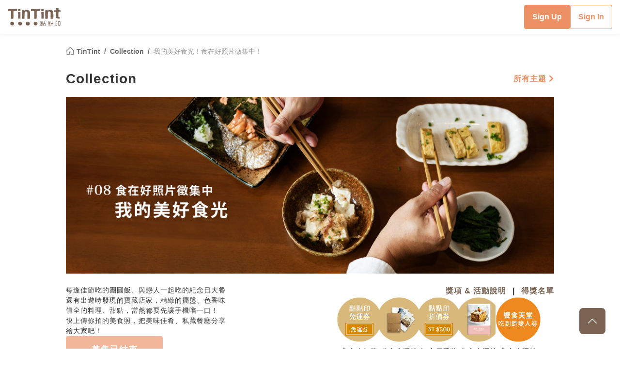

--- FILE ---
content_type: text/html; charset=UTF-8
request_url: https://www.tintint.com/my/collection/tasty-food/recent
body_size: 14318
content:


<!DOCTYPE html>
<html lang="en">
<head prefix="og: http://ogp.me/ns# fb: http://ogp.me/ns/fb# tintint: http://ogp.me/ns/fb/tintint#">
  <meta charset="UTF-8" />
  <meta name="viewport" content="width=device-width, initial-scale=1.0" />
  <meta name="google-site-verification" content="xiDRmekIYSwk1Z391QJ7QZ9ypyLhru3L9NeUktkqsU4" />

    
  <meta name="robots" content="index,follow" />
  <meta name="description" content="每逢佳節吃的團圓飯、與戀人一起吃的紀念日大餐還有出遊時發現的寶藏店家，精緻的擺盤、色香味俱全的料理、甜點，當然都要先讓手機嚐一口！快上傳你拍的美食照，把美味佳肴、私藏餐廳分享給大家吧！" />
  <meta name="msvalidate.01" content="847BECAA50913D56F5D95ABA87AE4679" />
  <meta name="verify-v1" content="JUWj4IbXQ8Jbp2sy3ozXOl7Q33tjb5thx0SFcAJgX9U=" />


  <!-- Hreflang -->
  <link rel="alternate" hreflang="zh-TW" href="https://www.tintint.com/collection/tasty-food/recent" />
  <link rel="alternate" hreflang="en-TW" href="https://www.tintint.com/tw/en/collection/tasty-food/recent" />
  <link rel="alternate" hreflang="zh-HK" href="https://www.tintint.com/hk/collection/tasty-food/recent" />
  <link rel="alternate" hreflang="en-HK" href="https://www.tintint.com/hk/en/collection/tasty-food/recent" />
  <link rel="alternate" hreflang="en" href="https://www.tintint.com/intl/collection/tasty-food/recent" />
  <link rel="alternate" hreflang="zh-CN" href="https://www.tintint.com/cn/collection/tasty-food/recent" />
  <link rel="alternate" hreflang="en-CN" href="https://www.tintint.com/cn/en/collection/tasty-food/recent" />
  <link rel="alternate" hreflang="en-SG" href="https://www.tintint.com/sg/collection/tasty-food/recent" />
  <link rel="alternate" hreflang="zh-SG" href="https://www.tintint.com/sg/zh/collection/tasty-food/recent" />
  <link rel="alternate" hreflang="en-MY" href="https://www.tintint.com/my/collection/tasty-food/recent" />
  <link rel="alternate" hreflang="zh-MY" href="https://www.tintint.com/my/zh/collection/tasty-food/recent" />
  <link rel="alternate" hreflang="x-default" href="https://www.tintint.com/collection/tasty-food/recent" />

  <link rel="canonical" href="https://www.tintint.com/collection/tasty-food/recent">

 <meta property="og:title" content="點點印主題募集 - 我的美好食光！食在好照片徵集中！ "/>
<meta property="og:type" content="website" />
<meta property="og:image" content="https://www.tintint.com/images/tintint/zh_TW/collection/tasty-food/fb_image.jpg" />
<meta property="og:url" content="https://www.tintint.com/collection/tasty-food?s=event.tasty-food.info_link&utm_campaign=tasty-food&utm_medium=info&utm_source=direct" />
<meta property="og:site_name" content="TinTint" />
<meta property="og:description" content="每逢佳節吃的團圓飯、與戀人一起吃的紀念日大餐還有出遊時發現的寶藏店家，精緻的擺盤、色香味俱全的料理、甜點，當然都要先讓手機嚐一口！快上傳你拍的美食照，把美味佳肴、私藏餐廳分享給大家吧！" />
<meta property="fb:admins" content="522282367" />
<meta property="fb:admins" content="220910" />
<meta property="fb:app_id" content="184040768285" />
<meta name="facebook-domain-verification" content="166ck8ms3r2i15daqfnrl270vw70w9" />  
  <title>點點印主題募集 - 我的美好食光！食在好照片徵集中！｜TinTint 點點印</title>

  <!-- stylesheets -->
  <link rel="stylesheet" href="/stylesheets/tintint/zh/tw/common/reset.css" type="text/css">
<!-- bootstrap -->
<link rel="stylesheet" href="/stylesheets/bootstrap5/css/bootstrap.min.css?t=19" type="text/css" media="screen" />
<!-- bootstrap_js -->
<!-- jquery_high -->
<script type="text/javascript" src="/javascripts/jquery/1.11.3/jquery.min.js"></script>
<script type="text/javascript" src="/stylesheets/bootstrap5/js/bootstrap.bundle.min.js"></script>
<!-- cookies -->
<script type="text/javascript" src="/javascripts/cookie-js/cookie.min.js"></script>
<!-- notification -->
<script type="text/javascript" src="/javascripts/notification/main.js"></script>
<link rel="stylesheet" href="/javascripts/notification/main.css" type="text/css" media="screen" />
<!-- tipsy -->
<script type="text/javascript" src="/javascripts/tipsy-master/src/javascripts/jquery.tipsy.js"></script>
<link rel="stylesheet" href="/javascripts/tipsy-master/src/stylesheets/tipsy.css" type="text/css" media="screen" />
<!-- tt-toast -->
<script type="text/javascript" src="/javascripts/toast/toast.js"></script>
<link rel="stylesheet" href="/javascripts/toast/toast.css" type="text/css" media="screen" />
<!-- tintint -->
<link rel="stylesheet" href="/stylesheets/tintint/zh/tw/common/common.css?t=1769050600" type="text/css" media="screen" />
<link rel="stylesheet" href="/stylesheets/tintint/zh/tw/common/thumb.css?t=1769050600" type="text/css" media="screen" />
<link rel="stylesheet" href="/stylesheets/tintint/zh/tw/common/user.css?t=1769050600" type="text/css" media="screen" />
<link rel="stylesheet" href="/stylesheets/tintint/zh/tw/lang/style.css?t=1769050600" type="text/css" media="screen" />
<link rel="stylesheet" href="/stylesheets/tintint/zh/tw/region.css?t=1769050600" type="text/css" media="screen" />
<link rel="stylesheet" href="/stylesheets/v3/common/component.css?t=1769050600" type="text/css" media="screen" />
<link rel="stylesheet" href="/javascripts/jbmo/jbmo.css" type="text/css" media="screen" />
<link rel="stylesheet" href="/stylesheets/tintint/common/single/thumb.css" type="text/css" media="screen" />
<link rel="stylesheet" href="/javascripts/modalv2/modalv2.css" type="text/css" media="screen" />
<link rel="stylesheet" href="/javascripts/jquery_cropper/cropper.css" type="text/css" media="screen" />
<link rel="stylesheet" href="/javascripts/font-awesome/css/all.min.css" type="text/css" media="screen" />
<link rel="stylesheet" href="/stylesheets/tintint/zh_TW/collection/base.css?t=1769050600" type="text/css" media="screen" />
<link rel="stylesheet" href="/stylesheets/tintint/zh_TW/collection/tasty-food.css?t=1769050600" type="text/css" media="screen" />
<script type="text/javascript" src="/javascripts/history.js/scripts/bundled/html4+html5/native.history.js"></script>
<script type="text/javascript" src="/javascripts/TTModal/modal.js"></script>
<script type="text/javascript" src="/javascripts/jbmo/jbmo.js"></script>
<script type="text/javascript" src="/javascripts/masonry/masonry.pkgd.min.js"></script>
<script type="text/javascript" src="/javascripts/imagesloaded/imagesloaded.pkgd.min.js"></script>
<script type="text/javascript" src="/javascripts/jQuery-File-Upload-master/js/vendor/jquery.ui.widget.js"></script>
<script type="text/javascript" src="/javascripts/jQuery-File-Upload-master/js/jquery.iframe-transport.js"></script>
<script type="text/javascript" src="/javascripts/jQuery-File-Upload-master/js/jquery.fileupload.js"></script>
<script type="text/javascript" src="/javascripts/jquery_cropper/cropper.js?t=1769050600"></script>
<script type="text/javascript" src="/javascripts/clipboard/clipboard.min.js"></script>
<script type="text/javascript" src="/javascripts/single/uploader.js?t=1769050600"></script>
<script type="text/javascript" src="/javascripts/camanjs/caman.full.js"></script>
<script type="text/javascript" src="/javascripts/single/thumb.js"></script>
<script type="text/javascript" src="/javascripts/collection/tasty-food.js?t=202303241342575154"></script>


<!-- LINE Tag Base Code -->
<!-- Do Not Modify -->
<script>
(function(g,d,o){
  g._ltq=g._ltq||[];g._lt=g._lt||function(){g._ltq.push(arguments)};
  var h=location.protocol==='https:'?'https://d.line-scdn.net':'http://d.line-cdn.net';
  var s=d.createElement('script');s.async=1;
  s.src=o||h+'/n/line_tag/public/release/v1/lt.js';
  var t=d.getElementsByTagName('script')[0];t.parentNode.insertBefore(s,t);
    })(window, document);

_lt('init', {
  customerType: 'lap',
  tagId: '92c1e13a-8ef4-4272-965a-445a67b4422d'
});
_lt('send', 'pv', ['92c1e13a-8ef4-4272-965a-445a67b4422d']);
_lt('init', {
  customerType: 'lap',
  tagId: '38306658-a593-4f18-a8e2-bc5009ec08c4'
});
_lt('send', 'pv', ['38306658-a593-4f18-a8e2-bc5009ec08c4']);
_lt('init', {
  customerType: 'lap',
  tagId: '29dcc51a-0412-43c1-a4e4-3c474698b538'
});
_lt('send', 'pv', ['29dcc51a-0412-43c1-a4e4-3c474698b538']);
_lt('init', {
  customerType: 'lap',
  tagId: '451ed9b5-f17b-4a4f-93d1-cc136db1a340'
});
_lt('send', 'pv', ['451ed9b5-f17b-4a4f-93d1-cc136db1a340']);

</script>
<noscript>
    <img height="1" width="1" style="display:none"
       src="https://tr.line.me/tag.gif?c_t=lap&t_id=92c1e13a-8ef4-4272-965a-445a67b4422d&e=pv&noscript=1" />
    <img height="1" width="1" style="display:none"
       src="https://tr.line.me/tag.gif?c_t=lap&t_id=38306658-a593-4f18-a8e2-bc5009ec08c4&e=pv&noscript=1" />
    <img height="1" width="1" style="display:none"
       src="https://tr.line.me/tag.gif?c_t=lap&t_id=29dcc51a-0412-43c1-a4e4-3c474698b538&e=pv&noscript=1" />
    <img height="1" width="1" style="display:none"
       src="https://tr.line.me/tag.gif?c_t=lap&t_id=451ed9b5-f17b-4a4f-93d1-cc136db1a340&e=pv&noscript=1" />
  </noscript>
<!-- End LINE Tag Base Code -->

<!-- Facebook Pixel Code -->
<script>
!function(f,b,e,v,n,t,s){if(f.fbq)return;n=f.fbq=function(){n.callMethod?
n.callMethod.apply(n,arguments):n.queue.push(arguments)};if(!f._fbq)f._fbq=n;
n.push=n;n.loaded=!0;n.version='2.0';n.queue=[];t=b.createElement(e);t.async=!0;
t.src=v;s=b.getElementsByTagName(e)[0];s.parentNode.insertBefore(t,s)}(window,
document,'script','https://connect.facebook.net/en_US/fbevents.js');

fbq('init', '892433034172044');
fbq('track', 'PageView');

    
</script>

<noscript><img height="1" width="1" style="display:none"
src="https://www.facebook.com/tr?id=892433034172044&ev=PageView&noscript=1"
/></noscript>
<!-- End Facebook Pixel Code --> 


  
  
<!-- Google Tag Manager -->
<script>(function(w,d,s,l,i){w[l]=w[l]||[];w[l].push({'gtm.start':
new Date().getTime(),event:'gtm.js'});var f=d.getElementsByTagName(s)[0],
j=d.createElement(s),dl=l!='dataLayer'?'&l='+l:'';j.async=true;j.src=
'https://www.googletagmanager.com/gtm.js?id='+i+dl;f.parentNode.insertBefore(j,f);
})(window,document,'script','dataLayer','GTM-KZ2394');</script>
<!-- End Google Tag Manager -->
<!-- facebook sdk -->
<script type="text/javascript">
window.fblib = window.fblib || (function () {
  var _callbacks = [], _ready = false;
  var _doReady = function () {
    if (_ready) {
      return;
    }
    _ready = true;
    for (var i = 0, len = _callbacks.length; i < len; i += 1) {
      _callbacks[i]();
    }
  };
  window.fbAsyncInit = function() {
    FB.init({
      appId : '184040768285',
      status : true,
      xfbml : true,
      frictionlessRequests: true,
      version: 'v2.10',
      cookie: true
    });
    _doReady();
  };
  return {
      addEvent: function (callback) {
        if (typeof callback !== "function") {
          return;
        }
        if (_ready) {
          callback();
        } else {
          _callbacks.push(callback);
        }
      }
  }
}());
(function(d, s, id) {
var js, fjs = d.getElementsByTagName(s)[0];
if (d.getElementById(id)) return;
js = d.createElement(s); js.id = id;
js.src = "//connect.facebook.net/en_MY/sdk.js";
fjs.parentNode.insertBefore(js, fjs);
}(document, 'script', 'facebook-jssdk'));
</script>
      <link rel="stylesheet" href="/stylesheets/v3/themes/default.css?t=1769050600" type="text/css">
<link rel="stylesheet" href="/stylesheets/v3/common/default.css?t=1769050600" type="text/css">
<link rel="stylesheet" href="/javascripts/font-awesome/css/all.min.css" type="text/css" media="screen">

<link rel="preconnect" href="https://fonts.googleapis.com">
<link rel="preconnect" href="https://fonts.gstatic.com" crossorigin>
<link href="https://fonts.googleapis.com/css2?family=Noto+Sans+TC:wght@400;500;700&display=swap" rel="stylesheet">

<script>
var prevPage = null;
var lastPage = sessionStorage.getItem('lastPage') || null;
var backPage = sessionStorage.getItem('backPage') || null;

  prevPage = sessionStorage.getItem('lastPage');
  sessionStorage.setItem('lastPage', window.location.href)
  sessionStorage.setItem('backPage', prevPage);
</script>
</head>
<body type="close">
  <style>:root{ --loginbox-height: 0px; --nav-height: 0px; --hd-height: calc(var(--loginbox-height) + var(--nav-height));}</style>
  <div id='v3'>
    <div id="hd" class="fluid bg-white tt-enable-transitions" style=" display: contents;">
      <style>
        .dropdown-divider{ --bs-dropdown-divider-bg: rgba(239,239,239,1); }
        :root { --loginbox-height: 40px; --nav-height: 70px; --logo-img-height:37px; }
        #hd.mini-hd { --nav-height: 55px;}
        @media (max-width: 768px) {
          :root, #hd.mini-hd { --loginbox-height: 0px; --nav-height: 72px; --logo-img-height:30px; }
        }
        @media (max-width: 768px) {
          .tintint-logo { zoom: .8; }
        }
      </style>
            <style>
  :root {
    --loginbox-height: 0px;
  }
  @media (max-width: 768px) {
    .nav-container {
      padding-left: 1rem;
    }
  }
</style>
<div id="nav-tag" class="app-hide w-100 bg-white tt-enable-transitions sticky-top" style="height:var(--nav-height);">
  <div class='nav-container d-flex justify-content-between align-items-center h-100'>
    <div class="my-auto">
      <a href="/my">
        <img src="/images/tintint/zh_TW/tintint-logo.svg?t=2" style="height: var(--logo-img-height);" src="/images/v3/common/exhibition/tintint-logo.svg">
      </a>
    </div>

    <div id='loginbox-row' class="d-flex flex-row align-items-center gap-3">
              <div class="d-flex flex-row align-items-center gap-2">
          <a class="btn btn-cta m-0 d-md-block d-none" href="/my/collection/tasty-food/go_signup?from=%2Fmy%2Fcollection%2Ftasty-food%2Frecent">Sign Up</a>
          <a class="btn btn-outline-cta m-0 d-md-block d-none" href="/my/collection/tasty-food/go_signin?from=%2Fmy%2Fcollection%2Ftasty-food%2Frecent">Sign In</a>
          <a class="btn btn-cta btn-sm m-0 d-block d-md-none" href="/my/collection/tasty-food/go_signup?from=%2Fmy%2Fcollection%2Ftasty-food%2Frecent">Sign Up</a>
          <a class="btn btn-outline-cta btn-sm m-0 d-block d-md-none" href="/my/collection/tasty-food/go_signin?from=%2Fmy%2Fcollection%2Ftasty-food%2Frecent">Sign In</a>
        </div>
          </div>
  </div>
  </div>
<script>
  var _lite_nav = $("#nav-tag");
  $("#breadcrumbs-parent").before(_lite_nav);
</script>
      
      <!-- toast -->
      
      <div class="offcanvas offcanvas-bottom rounded-top" style="--bs-offcanvas-height: 87vh;" tabindex="-1" id="offcanvasProjectInfo" aria-labelledby="offcanvasProjectInfoLabel">
  <div class="offcanvas-header p-md-4 justify-content-end position-relative">
    <div id="close-commit" class="position-absolute start-0 top-0 p-md-4" style="padding: var(--bs-offcanvas-padding-y) var(--bs-offcanvas-padding-x);"></div>
    <button type="button" class="btn-close text-reset" data-bs-dismiss="offcanvas" aria-label="Close"></button>
  </div>
  <div class="offcanvas-body px-md-4 pb-md-4 pt-0">
    <div id="project-data" class="h-100"></div>
  </div>
</div>
<script>
  jQuery(function($) {
    var currentLanguage = "/my";
    $("body").on("click", ".pj-item", function(){
      $("#close-commit").html("");
      var permalink = $(this).attr("data-project-permalink");
      $("#project-data").html("<iframe id='iframe-project-info' src='"+ currentLanguage +"/project/info/"+ permalink +"?project_preview_modal=1' frameborder='0' width='100%' height='100%'></iframe>")
        window.addEventListener('message', function (event) {
          if (event.data === 'comment-modal-opened') {
            $("#close-commit").html("<button type='button' class='btn btn-link m-0 p-0 fw-bold'><i class='fas fa-chevron-left me-2'></i>返回作品</button>");
          } else if (event.data === 'comment-modal-hide') {
            $("#close-commit").html("");
          }
          $("#close-commit").on("click", "button", function() {
            const iframeProject = document.getElementById("iframe-project-info");
            iframeProject.contentWindow.postMessage("close-commit-modal", "*");
          });
        });
    });
  });
</script>    </div>
    <div id="bd" class="fluid bg-white">
      <style>
  div#breadcrumbs a{
    text-decoration: none;
  }
</style>
  
  <div id='breadcrumbs-parent' class='app-hide flex-container' w="980">
    <div id='breadcrumbs' class="col px-0">
      <div class="breadcrumbs-content">
        <a class="tt-link-default" href="/my">
          <img src="/images/tintint/common/icon-home.png?t=2" style="vertical-align: top; height:calc(1em * 1.25);">
          TinTint        </a>
                              <a class="tt-link-default" href="/my/collection">
              Collection            </a>
                                    <a class="tt-link-default" >
            我的美好食光！食在好照片徵集中！          </a>
                              </div>
    </div>
      </div>
<script type="text/javascript">
  (function ($) {
    $(function () {
      COLLECTION.setStartPage('1', 'recent', '1');
      COLLECTION.setAction('recent', '');
      // COLLECTION.setStartPage('1', 'recent', '1');
          });
  }(jQuery));
</script>
<div id="ttmember-manager"></div>
<script type="text/javascript" src="/javascripts/TTMember/TTMember.js"></script>

<a name="home-top"></a>

<div id="collection-main" class="collection flex-container" w="980" event="tasty-food">
  <div class="hstack justify-content-between mb-3">
    <h2 class="mb-0">Collection</h2>
    <a class="h5 link-cta giraffe-hide mb-0" href="/my/collection">所有主題 <i class="fas fa-chevron-right"></i></a>
  </div>

  <div>
    <!-- main-header -->
    <div class="main-header mb-4">
      <img class="mainImg" src="/images/tintint/en_MY/collection/tasty-food/collection-main-header.jpg">
    </div>
     
    <div class="main-info">
      <div class="collection-flex flex-column flex-md-row flex-nowrap">
        <div class="tasty-info vstack justify-content-center col-auto gap-4 mb-5 mb-md-0">
          <div>
                                                    每逢佳節吃的團圓飯、與戀人一起吃的紀念日大餐                          <br>              還有出遊時發現的寶藏店家，精緻的擺盤、色香味                          <br>              俱全的料理、甜點，當然都要先讓手機嚐一口！                          <br>              快上傳你拍的美食照，把美味佳肴、私藏餐廳分享                          <br>              給大家吧！                      </div>
                    <div>
            
                          <div class="btn btn-cta btn-lg disabled text-nowrap w-200px m-0">
                募集已結束 
              </div>
            
            <div class="mt-2 text-start" style="color:#666">募集至&nbsp&nbsp2023年02月19日(日) 23:59&nbsp&nbsp止</div>
          </div>
        </div>

        <div class="d-flex flex-md-column flex-column-reverse col-md-4 col-lg-6 gap-3 align-items-md-end align-items-center mt-4 mt-md-0">
          <div class="fs-5 fw-bold">
            <a class="js-show-rule link-primary" href="javascript:void(0);">獎項 & 活動說明</a>
                          <span class="mx-2">|</span>
              <a class="link-primary" href="/collection/tasty-food/select#rule">得獎名單</a>
                      </div>
          <ul class="row g-0 row-cols-2 row-cols-sm-4 row-cols-md-2 row-cols-lg-5 tt-spec gap-3 justify-content-center">
                          <li class="col prize d-flex flex-column align-items-center justify-content-end m-0">
                                <a class="js-show-rule" href="javascript:void(0);">
                  <div class="prize-desc prize-acc-01"></div>
                </a>
                <div class="text-center fw-bold mt-2">集心人氣獎</div>
              </li>
                          <li class="col prize d-flex flex-column align-items-center justify-content-end m-0">
                                <a class="js-show-rule" href="javascript:void(0);">
                  <div class="prize-desc prize-share-01"></div>
                </a>
                <div class="text-center fw-bold mt-2">分享幸運抽</div>
              </li>
                          <li class="col prize d-flex flex-column align-items-center justify-content-end m-0">
                                <a class="js-show-rule" href="javascript:void(0);">
                  <div class="prize-desc prize-acc-02"></div>
                </a>
                <div class="text-center fw-bold mt-2">評審優秀獎</div>
              </li>
                          <li class="col prize d-flex flex-column align-items-center justify-content-end m-0">
                                <a class="js-show-rule" href="javascript:void(0);">
                  <div class="prize-desc prize-focus-01"></div>
                </a>
                <div class="text-center fw-bold mt-2">集心幸運抽</div>
              </li>
                          <li class="col prize d-flex flex-column align-items-center justify-content-end m-0">
                                <a class="js-show-rule" href="javascript:void(0);">
                  <div class="prize-desc prize-focus-02"></div>
                </a>
                <div class="text-center fw-bold mt-2">集心幸運抽</div>
              </li>
                      </ul>
        </div>
      </div>

      <div class="collection-flex">
        
                          
        

              </div>

    </div>
  </div>

  <!-- main-collection -->
  <div class="main-collection my-90">

    <div class="d-flex justify-content-center align-items-center flex-wrap position-relative gap-3 mb-3">
      <h3 id="lite-title" class="mb-0">我的美好食光！食在好照片徵集中！</h3>
      <div id="myShowPhoto-seemoreidea" class="d-flex justify-content-end align-items-center gap-1 px-0 end-0">
                <a class="js-show-my-collections myShowPhoto fw-bold mx-4 link-cta" style="cursor: pointer;" data-luzern="0" data-thirdparty="1">看我投稿照片</a> 
                  <a class="btn btn-outline-cta btn-sm m-0" href="/project/recent?cid=food&s=event.food.project&utm_campaign=food.project&utm_medium=event&utm_source=tasty-food" target="_blank">把美食照片變成...</a>
              </div>
    </div>

    <div id="collection-menu" class="tabmenu-x testMenu-x fw-bold nav nav-underline justify-content-center mb-1">
      <a class="nav-link px-3 fs-5 fw-normal" href="/collection/tasty-food/popular?backtab=1">
        <div class="tabbutton-x text-body">熱門</div>
      </a>
      <a class="nav-link px-3 fs-5 active" href="/collection/tasty-food/recent?backtab=1">
        <div class="tabbutton-x text-body">最新</div>
      </a>
                    <a class="nav-link px-3 fs-5 fw-normal" href="/collection/tasty-food/select?backtab=1">
          <div class="tabbutton-x text-body">評審優秀獎</div>
        </a>
            
    </div>

    <div id="collection-content" class="bg-f8 px-3 px-md-4 py-4 rounded-3">
      <div class="header w-100 d-block d-md-flex align-items-center justify-content-between px-3 mb-3">
        <div class="fw-bold fs-5" style="color: var(--tt-layer-6-gray-color);">
                      <i class="fas fa-camera fa-lg"></i>
            <span>最新 NEW</span>
                  </div>
                              <!-- page nav -->
            <div class="d-md-flex d-none align-items-center justify-content-center mt-3 mt-md-0">
              
<nav id="collection-page" aria-label="Page navigation">
  <ul class="pagination justify-content-center p-0">
    
          <li class="page-item active">
        <a class="page-link" href="/collection/tasty-food/recent//1#top">
          <span>1</span>
        </a>
      </li>
          <li class="page-item ">
        <a class="page-link" href="/collection/tasty-food/recent//2#top">
          <span>2</span>
        </a>
      </li>
          <li class="page-item ">
        <a class="page-link" href="/collection/tasty-food/recent//3#top">
          <span>3</span>
        </a>
      </li>
          <li class="page-item ">
        <a class="page-link" href="/collection/tasty-food/recent//4#top">
          <span>4</span>
        </a>
      </li>
          <li class="page-item ">
        <a class="page-link" href="/collection/tasty-food/recent//5#top">
          <span>5</span>
        </a>
      </li>
          <li class="page-item ">
        <a class="page-link" href="/collection/tasty-food/recent//6#top">
          <span>6</span>
        </a>
      </li>
          <li class="page-item ">
        <a class="page-link" href="/collection/tasty-food/recent//7#top">
          <span>7</span>
        </a>
      </li>
          <li class="page-item ">
        <a class="page-link" href="/collection/tasty-food/recent//8#top">
          <span>8</span>
        </a>
      </li>
          <li class="page-item ">
        <a class="page-link" href="/collection/tasty-food/recent//9#top">
          <span>9</span>
        </a>
      </li>
    
          <li class="page-item">
        <a class="page-link" href="/collection/tasty-food/recent/2#top" aria-label="Next">
          <span>&gt;</span>
        </a>
      </li>
      </ul>
</nav>

              <div class="ms-3 mt-0 text-center text-md-left">共 18 頁</div>
            </div>
                        </div>
      
                
      <!-- entries list -->
              <ul id="entries-list" class="snapcard px-xl-3"></ul>
        <div id="nomore_data" class="text-center">
          <h3 style="color: var(--tt-layer-6-gray-color);">快來當第一個投稿的人吧</h3>
          <h5><span style="color: var(--tt-layer-6-gray-color);">或是看其他人開箱</span> <a href="/my/mytintint" target="_blank">前往開箱募集</a></h5>
        </div>
            
      <div id="collection-load">LOADING....</div>

      <div class="footer text-center">

        <!-- page nav -->
        <div class="d-flex align-items-center justify-content-center mt-3">
                      
<nav id="collection-page" aria-label="Page navigation">
  <ul class="pagination justify-content-center p-0">
    
          <li class="page-item active">
        <a class="page-link" href="/collection/tasty-food/recent//1#top">
          <span>1</span>
        </a>
      </li>
          <li class="page-item ">
        <a class="page-link" href="/collection/tasty-food/recent//2#top">
          <span>2</span>
        </a>
      </li>
          <li class="page-item ">
        <a class="page-link" href="/collection/tasty-food/recent//3#top">
          <span>3</span>
        </a>
      </li>
          <li class="page-item ">
        <a class="page-link" href="/collection/tasty-food/recent//4#top">
          <span>4</span>
        </a>
      </li>
          <li class="page-item ">
        <a class="page-link" href="/collection/tasty-food/recent//5#top">
          <span>5</span>
        </a>
      </li>
          <li class="page-item ">
        <a class="page-link" href="/collection/tasty-food/recent//6#top">
          <span>6</span>
        </a>
      </li>
          <li class="page-item ">
        <a class="page-link" href="/collection/tasty-food/recent//7#top">
          <span>7</span>
        </a>
      </li>
          <li class="page-item ">
        <a class="page-link" href="/collection/tasty-food/recent//8#top">
          <span>8</span>
        </a>
      </li>
          <li class="page-item ">
        <a class="page-link" href="/collection/tasty-food/recent//9#top">
          <span>9</span>
        </a>
      </li>
    
          <li class="page-item">
        <a class="page-link" href="/collection/tasty-food/recent/2#top" aria-label="Next">
          <span>&gt;</span>
        </a>
      </li>
      </ul>
</nav>

                        <div class="ms-3 mt-0 text-center">共 18 頁</div>
                              </div>

      </div>
    </div>
  </div>

  <div id="modals" class="hide-modal"></div>

  <!-- modal template -->
  <div class="entry-start template">
  <!-- 應付 chrome 瀏覽器自動填入密碼 -->
  <div style="position:absolute;top:-100px;opacity: 0;">
    <input type="password" title="Chaff for Chrome Smart Lock" autocomplete="new-password" />
  </div>
 <div class="js-close-modal icon-close"><i class="fas fa-lg fa-times js-close-modal"></i></div>
 <div class="title_line d-flex justify-content-between align-items-center">
  <div class="col">
   <img src="/images/tintint/en_MY/collection/entry-start-title.gif">
  </div>
  <div class="" style="width:115px;"><a href="/my/collection"><img class="w-100" src="/images/tintint/en_MY/collection/collection-logo.png"></a></div>
 </div>

  <div>  
    <div class="entry-title">我的美好食光！食在好照片徵集中！</div>
    <div class="entry-desc">
              每逢佳節吃的團圓飯、與戀人一起吃的紀念日大餐        <br/>
              還有出遊時發現的寶藏店家，精緻的擺盤、色香味        <br/>
              俱全的料理、甜點，當然都要先讓手機嚐一口！        <br/>
              快上傳你拍的美食照，把美味佳肴、私藏餐廳分享        <br/>
              給大家吧！        <br/>
          </div>
  </div>

  <div class="upload-flex">
    <div class="uploader baby-first-steps empty mt-0">
      <div class="ie-special" style="display: none;">按此選擇圖片</div>
      <input class="fileupload" type="file" name="image" accept=".png, .jpg, .jpeg"/>
      <span class="fake-fileupload btn"><img style="position: relative; top: -4px;" src="/images/tintint/en_MY/collection/entry-start-btn-icon.png"> 換張照片</span>
    </div>
    <div class="uploader-crop" style="display: none;">
      <button id="btnCrop" class="btn" data-method="getCroppedCanvas"><i class="fa fa-crop" style="margin-right: 5px;"></i>圖片裁切</button>
      <button id="btnChange" class="btn" data-method="getCroppedCanvas"><i class="fa fa-crop" style="margin-right: 5px;"></i>圖片調整</button>
    </div>
  </div>
  <div class="entry-canvas empty">
    <!-- <div class="filter-processing done"></div> -->
    <div class="photo-uploading done"></div>
    <img class="entry-canvas-img"></img>
    <div class="entry-canvas-preview"></div>
	  <div class="entry-canvas-tips">請上傳短邊至少 800px 的<br/> jpg、png 格式圖片</div>
  </div>
  <div class="entry-hint">
    <span class="change-photo"></span>
  </div>

  
  <hr>



  <div class="entry-info">
    <!-- info img -->
    <div class="info-flex">
      <!-- info img -->
      <div class="info-img">
        <img src="/images/tintint/en_MY/collection/entry-start-info-title.gif" />
        <div class="row g-0 my-3 align-items-center">
          <div class="col-12 col-md-3">姓名</div>
          <div class="col-12 col-md-9 pe-0 pe-md-2">
            <input type="text" data-title="您的姓名" class="info-data w-100 form-control rounded-0" maxlength="18" name="nickname" placeholder="限18字內" >
          </div>
        </div>
        <div class="row g-0 my-3 align-items-center">
          <div class="col-12 col-md-3">地點</div>
          <div class="col-12 col-md-9 pe-0 pe-md-2">
            <input type="text" data-title="地點" class="info-data w-100 form-control rounded-0" maxlength="17" name="address" placeholder="限17字內" >
          </div>
        </div>
        <div class="row g-0 my-3">
          <div class="col-12 col-md-3 py-0 py-md-2">留言</div>
          <div class="col-12 col-md-9 pe-0 pe-md-2">
            <textarea data-title="留言" class="info-data w-100 form-control rounded-0" name="desc" maxlength="33" placeholder="分享一下你覺得好吃的美食 ( 限 33 字內)"></textarea>
          </div>
        </div>
      </div>

      <!-- info personal -->
      <div class="info-personal">
        <div class="entry-hint">
          <div>以下資料僅供得獎聯繫使用，請填寫正確</div>
          <div>( 資訊不會顯示於網頁上 )</div>
        </div>
        <div class="row g-0 my-3 align-items-center">
          <div class="col-12 col-md-3">姓名</div>
          <div class="col-12 col-md-9">
            <input type="text" data-title="姓名" class="info-data form-control w-100 rounded-0" name="name" placeholder="">
          </div>
        </div>
        <div class="row g-0 my-3 align-items-center">
          <div class="col-12 col-md-3">電子郵件</div>
          <div class="col-12 col-md-9">
            <input type="email" data-title="電子郵件" class="info-data form-control w-100 rounded-0" name="email" placeholder="">
          </div>
        </div>
        <div class="row g-0 my-3 align-items-center">
          <div class="col-12 col-md-3">聯絡電話</div>
          <div class="col-12 col-md-9">
            <input type="tel" data-title="聯絡電話" class="info-data form-control w-100 rounded-0" name="phone" oninput="value=value.replace(/[^\d]/g,'')" placeholder="">
          </div>
        </div>
      </div>

      <!-- <div class="clear"></div> -->
    </div>
    
    <!-- entry hint -->
    <div class="entry-hint text-start">
      <input type="checkbox" class="rule-check"> 
      我同意與遵守<<a class="rule_modal" target="_blank" href="/collection/tasty-food/rules">獎項/活動說明</a>>，不得申請多個帳號投票，如有違反活動說明之行為。經發現，主辦方保有參賽資格審核權利。
    </div>
    <div class="entry-hint text-start">
      <input type="checkbox" class="copyright-check"> 我確認擁有上傳照片之著作版權，並同意將投稿內容放置點點印的募集活動中。
    </div>
    <div class="error-txt warning fw-bold my-3 text-center"></div>
    <div class="entry-preview-button">
      <div class="js-entry-preview submit_orange">OK ! 確認送出 <img src="/images/tintint/en_MY/white_icon.gif"></div>
    </div>
  </div>


</div>



  <div class="entry-preview snapcard-open template">
 <div class="line-b giraffe-hide">
  <div class="left">
   <h4><a href="/my/collection">點點印主題展 - 照片募集中，分享你生活裡的主題好風景！</a></h4>
   <img src="/images/tintint/zh_TW/orange_icon2.gif">
   <a href="/?s=collection.info">點點印「做自己的相片書」</a>
  </div>
  <div class="right"><a href="/my/collection"><img src="/images/tintint/en_MY/collection/collection-logo.png" style="width:115px;"></a></div>
  <div class="clear"></div>
 </div>

  <div class="js-close-modal icon-close"><i class="fas fa-lg fa-times js-close-modal"></i></div>
  <div class="prev-arrow nav-arrow"></div>
  <div class="next-arrow nav-arrow"></div>
    <!-- header -->
  <div class="entry-header d-block d-sm-flex justify-content-between">
    <div class="entry-title">
      <div class="author-bottom">我的美好食光！食在好照片徵集中！</div>
      <div class="author-name">by </div>
    </div>
      <div class="col-auto text-end entry-activitie">
      <a class="js-close-modal" href="javascript:">看看其他人的投稿</a>
    </div>
    </div>

  <div class="collect-container vertical">
    <div class="collect-flex align-items-start">
      <div class="collect-image">
        <div class="collect-photo mb-3 loading">
          <div class="cardHeart none" style="pointer-events: none;"></div>
          <div id="card-heart-count" class="card-info-heart">0</div>
          <img class="campus-img" src="" alt="">
          <div class="info-desc">
            <div class="collect-info"></div>
            <div class="collect-address d-flex">
              <span class="info-address-icon"></span>
              <span class="info-address-text"></span>
            </div>
            <div class="info-name"></div>
          </div>
        </div>
        <div class="fw-bold">
          你還可以 <a href="/project/recent?cid=food&s=event.food.project&utm_campaign=food.project&utm_medium=event&utm_source=tasty-food" class="btn btn-outline-default px-4 tt-arrow-forward" target="_blank">把美食照片變成...</a>
        </div>
      </div>
            <div class="info-contain">
                <div class="block-ef info-heart">
          <p class="heart-rules">
            幫忙集滿 5 個愛心，讓「<span class="author-name"></span>」<br/>拿 <span class="share-txt">點點印免運券</span>，獲愛心數前 50 名， <br>再抽 <span class="share-txt">饗食天堂吃到飽雙人餐券、點點印大文庫本</span>！
          </p>
          <div class="bg-white mx-2 py-3 px-2">
                          <div class="text-center">
                <div class="mt-3 text-center">送愛心前，請先登入並完成 <a href="/my/account/email_verify" target="_blank">會員驗證</a></div>
                <div class="small text-gray">Email確認 / 手機綁定 / 帳號綁定 完成 1 項即可</div>
              </div>
            
            <div class="heart-parent mt-3">
              <div id="heart-icon" class="text-center">
                <span class="js-send-heart heart-shape none">
                  <input id="toggle-heart" type="checkbox" name="toggle_heart" class="">
                  <label for="toggle-heart" aria-label="like">0</label>
                  <label id="only-display-heart" for="toggle-heart-x" aria-label="like"></label>
                </span>
                <span id="heart-count" class="ps-3">0</span><span> 個愛心</span>
              </div>
            </div>
          </div>
          <div class="collect-ftp px-2 d-flex col-flex-type">
            <div class="share-tag rounded-circle">
              <img src="/images/tintint/common/player/share/ic_share_gray.png" alt="">
            </div>
            <div class="share ms-2 rounded-circle share_fbn" data-ftp="facebook"><a class="fb_icon" target="_blank" href="#"><img src="/images/tintint/common/player/share/logo_fb_round_gray.png" alt=""></a></div>
            <div class="share ms-2 rounded-circle share_tbn" data-ftp="line"><a class="line_icon" target="_blank" href="#"><img src="/images/tintint/common/player/share/logo_line_round_gray.png" alt=""></a></div>
            <div class="share ms-2 rounded-circle share_pbn"><a class="copy_icon" id="copyBtn" href="javascript:void(0);" data-clipboard-target="#copyLink"><img src="/images/tintint/common/player/share/btn_copylink_round_gray.png" alt=""></a></div>
          </div>
          <div class="share_web d-flex align-items-center position-absolute" style="opacity: 0;">
            <div>轉貼網址：</div>
            <input id="copyLink" type="text" readonly="1" onclick="this.select();" class="form-control rounded-0">
          </div>
          <img class="fb_user_image" src="" alt="">
                  </div>
        
        <div class="entry-success hide">
          <div class="entry-success-bk-up"></div>
          <div class="entry-success-bk">
            <div class="entry-success-txt">
              <div>把作品分享出去集愛心！</div>
              <div>在 FB 公開分享投稿作品</div>
              <div>+ Hashtag「 #點點印我的美好食光」</div>
              <div>就有機會抽免費快拍卡唷！</div>
            </div>
            <div class="share-prize">
              <a href="#" target="_blank">
                <div class="btn w-100 mx-0">　分享出去，拿獎品 <img src="/images/tintint/en_MY/white_icon.gif">　</div>
              </a>
            </div>
            <div class="js-success-hide submit_border_orange">X 好！知道了</div>
          </div>
        </div>

      </div>
    </div>

    <!-- <div class="clear"></div> -->
  </div>
  <div class="clear"></div>
  <hr>
    <h5 style="margin:0 0 3px 0; line-height: 24px;">留言</h5>
  <div id="info-comments" class="border p-3">
    <div id="mes-post">

    </div>

      </div>

  <div class="user-single" style="display: none;">
    <div class="icon-close single-close"></div>
    <!-- 桌機 -->
    <div class="single-header mbnone">
      <div class="single-title">你這張美好的照片，只放在電腦裡有點可惜...</div>
      做成相片小物天天都能看到!
    </div>
    <!-- 手機 -->
    <div class="single-header mbBlock">
      <div class="single-title"><div>你這張美好的照片，</div><div style="margin-top: -10px;">只放在電腦裡有點可惜...</div></div>
      <div style="margin-top: 15px;">做成相片小物天天都能看到!</div>
    </div>
    <div class="clear"></div>
    <div class="single-info">
  <ul>

    <!-- framed-prints-15s -->
    <li>
      <a class="single-start-button" href="#" target="_blank" data-product-name="framed-prints-15s">
        <div class="single-thumb product-framed-prints-15s" style="margin-bottom: 5px; font-size: 16px;">
          <div class="border-box"></div>
          <div class="image-box">
            <img />
          </div>
        </div>
      </a>
      <b>
        <a href="/my/product/info/framed-prints-15s" target="_blank">Framed Prints-S</a>
      </b><br/>
      NT$ <s>388</s>, <br>優惠價 <b style="color: #EB0A4B;">$341</b>
      <div class="buttom_radius">
        <a class="single-start-button" href="#" target="_blank" data-product-name="framed-prints-15s">
          + 加入購物車
        </a>
      </div>
    </li>

    <!-- greeting-folded-card -->
    <li>
      <a class="single-start-button" href="#" target="_blank" data-product-name="greeting-folded-card">
        <div class="single-thumb product-greeting-folded-card" style="margin-bottom: 5px; font-size: 16px;">
          <div class="border-box"></div>
          <div class="image-box">
            <img />
          </div>
        </div>
      </a>
      <b>
        <a href="/my/product/info/greeting-folded-card" target="_blank">Greeting Cards</a>
      </b><br/>
      NT$ <s>120</s>, <br>優惠價 <b style="color: #EB0A4B;">$106</b> 
      <div class="buttom_radius">
        <a class="single-start-button" href="#" target="_blank" data-product-name="greeting-folded-card">
          + 加入購物車
        </a>
      </div>
    </li>

    <!-- notebook -->
    <li>
      <a class="single-start-button" href="#" target="_blank" data-product-name="notebook">
        <div class="single-thumb product-notebook" style="margin-bottom: 5px; font-size: 16px;">
          <div class="border-box"></div>
          <div class="image-box">
            <img />
          </div>
        </div>
      </a>
      <b>
        <a href="/my/product/info/notebook" target="_blank">Notebook</a>
      </b><br/>
      NT$ <b>$199</b>
      <div class="buttom_radius">
        <a class="single-start-button" href="#" target="_blank" data-product-name="notebook">
          + 加入購物車
        </a>
      </div>
    </li>
      
    <div class="clear"></div>
  </ul>
</div>  </div>

  <div class="collect-bottom">
    <div class="left"><img src="/images/tintint/en_MY/orange_prv_icon.gif"/> <a class="js-close-modal" href="javascript:">回這個主題頁</a></div>
    <div class="right" style="display:none;"><a class="js-entry-start" href="javascript:">我也要投稿</a> <img src="/images/tintint/en_MY/collection/entry-info-btn-icon.png"/></div>
    <div class="clear"></div>
  </div>

  <div class="toast-container start-50 translate-middle-x position-fixed m-0" style="top:12px">
    <div class="copy_url toast-success toast shadow-sm" role="alert" aria-live="assertive" aria-atomic="true" data-bs-delay="4000">
      <div class="success toast-body fs-6">
        <i class="fas fa-check-circle me-2"></i>Link copied!      </div>
    </div>
  </div>

  <div class="toast-container start-50 translate-middle-x position-fixed m-0" style="top:12px">
    <div class="post-finished toast-success toast shadow-sm" role="alert" aria-live="assertive" aria-atomic="true" data-bs-delay="4000">
      <div class="success toast-body fs-6">
        <i class="fas fa-check-circle me-2"></i>投稿完成！      </div>
    </div>
  </div>

    
</div>
<script>
    // copy link
    new ClipboardJS("#copyBtn");
    // slot
    // $('#event-slot').click(function(){
    //   $('#collection-slot').show();
    // });
    // $('.close-slot .close').on('click', function(){
    //   $('#collection-slot').hide();
    // });

    (function(document, $){
      $('.copy_url').closest(".toast-container").appendTo("#collection-main");
      $('.post-finished').closest(".toast-container").appendTo("#collection-main");
    })(document, jQuery)
</script>  <div class="my-collections template">
 <div class="js-close-modal icon-close"><i class="fas fa-lg fa-times"></i></div>
 <div class="title_line">
  <div class="left">
   <img src="/images/tintint/en_MY/collection/entry-my-title.gif">
  </div>
  <div class="right giraffe-hide"><a href="/my/collection"><img src="/images/tintint/en_MY/collection/collection-logo.png" style="width:115px;"></a></div>
  <div class="clear"></div>
 </div>


 <div class="my-list">

  <div class="entry-header">
    <div class="entry-title left">
      <b>GALLERY 主題募集</b><br/>
      我的「我的美好食光！食在好照片徵集中！」
    </div>
    <div class="clear"></div>
 </div>
  <div class="entry-prize mbnone">
    <div class="fw-bold">集滿「5 個愛心」，即可獲得 <span class="share-txt">點點印免運券</span> </div>
    <div class="fw-bold">投稿作品愛心數前 50 名，再抽 <span class="share-txt">饗食天堂吃到飽雙人餐券、點點印大文庫本</span> </div>
  </div>
  <div class="entry-prize mbBlock">
    <div class="fw-bold">集滿「5 個愛心」，</div>
    <div class="fw-bold">即可獲得 <span class="share-txt">點點印免運券</span></div>
    <div class="fw-bold">投稿作品愛心數前50名，</div>
    <div class="fw-bold">再抽 <span class="share-txt">饗食天堂吃到飽雙人餐券、點點印大文庫本</span></div>
  </div>
  <hr>

  <ul class="collections campus-collection">讀取中</ul>

    
 </div>

</div>  <div class="collection-rules campusLife-rule modal-page template">
 <div class="js-close-modal icon-close"><i class="fas fa-lg fa-times"></i></div>
  <img src="/images/tintint/en_MY/collection/collection-rules-title.gif">
    <div class="collection-prizes mt-4">
      <!-- 1/19 ~ 2/5 -->
            <div class="prize d-flex flex-column">
	      <div class="col fw-bold">
	        <div class="prize-title">集心幸運抽&nbsp;【2 名】</div>
	        <strong><b>投稿作品愛心數前 50 名，加碼抽 饗食天堂吃到飽雙人餐券 （1名）</b></strong></br>
          <b>*餐券可於 平日晚餐、假日午餐 使用*</b></br>
          <strong><b>點點印「<a href="/product/info/bunko" target="_blank">大文庫本（32P）</a>」乙本（1 名）</b></strong></br>
          <b>（以上集心活動如有與第 50 名愛心數相同之投稿，則由投稿時間順序較早者獲得抽獎資格。）</b></br>
        </div>
		    <div class="share-prize-x d-flex flex-wrap justify-content-center">
          <img src="/images/tintint/en_MY/collection/tasty-food/collection-award-photo_04_1.jpg?t=4">
          <img src="/images/tintint/en_MY/collection/tasty-food/collection-award-photo_04_2.jpg?t=4">
        </div>
      </div>
	    <hr/>
      <div class="prize d-flex">
        <div class="col fw-bold">
          <div class="prize-title">評審優秀獎&nbsp;【5 名】</div>
          <strong><b>評審優秀獎 - 點點印「500元折價券」乙張（5 名）</b></strong><br>
          <b>（由點點印綜合提案內容、點閱率、心數，挑選不重複得獎者 5 名，獎項隨機派發。）</b><br><br>
        </div>
        <div class="award-prize d-none d-md-block"><img src="/images/tintint/en_MY/collection/tasty-food/collection-award-photo_03.jpg"></div>
      </div>
	    <hr/>
      <div class="prize d-flex">
        <div class="col fw-bold">
          <div class="prize-title">分享幸運抽&nbsp;【3 名】</div>
          <strong><b>點點印「<a href="/product/info/snapcard" target="_blank">免費快拍卡</a>」乙組（3 名）</b></strong><br>
          <b>（於 FB 公開分享投稿作品 + Hashtag「 #點點印我的美好食光」，即抽 3 名。 ）</b><br><br>
        </div>
        <div class="award-prize d-none d-md-block"><img src="/images/tintint/en_MY/collection/tasty-food/collection-award-photo_02.jpg"></div>
      </div>
      <hr/>
      <div class="prize d-flex">
	      <div class="col fw-bold">
	        <div class="prize-title">集心人氣獎&nbsp;【不限】</div>
	        <strong><b>投稿作品集滿 5 個愛心，即可獲得點點印「免運券」乙張</b></strong></br>
	        <b>（每人每件作品限投一票。）</b>
        </div>
		    <div class="share-prize d-none d-md-block">
          <img src="/images/tintint/en_MY/collection/tasty-food/collection-award-photo_01.jpg">
        </div>
      </div>
	    <hr/>
        <div class="js-entry-end btn btn-dark disabled btn-tt-lg text-nowrap my-5 mx-auto">
      募集已結束 
      <i class="fas fa-camera"></i>
    </div>
    <!-- time() >= strtotime('2023-01-19 00:00:00') && time() <= strtotime('2023-02-06 00:00:00') -->

  <div class="block-ef">
    募集日期： 2023 年 1 月 17 日（二）～ 2023 年 2 月 19 日（日） 23:59
    <div class="mt-4">
      <h5>【活動辦法】</h5>
      <ul class="mt-3 ms-3" style="line-height: 2;">
        <li>* 不限制地點、時間、形式，任何你拍下的美食照片都可以投稿。</li>
        <li>* 每個帳號最多限領 3 張活動折價券。</li>
        <li>* 評審優秀獎評選方式將綜合提案內容、點閱率、愛心數等等，再由點點印審核選出 5 名 (不重覆人選)。</li>
        <li>* 集心活動需登入參加，每人每件作品限投一票。</li>
        <li>* 點點印「免運券」之使用規則，請參考「我的紅利」中各優惠券使用說明。</li>
      </ul>
    </div>
    <div class="mt-4">
      <!-- 2/6 （一）活動結束後旁邊活動辦法旁邊加註（活動已結束） -->
      <h5>
        【春節投稿加碼抽紅包 活動辦法】
                （活動已結束）
              </h5>
      <ul class="ms-3" style="line-height: 2;">
        <li>* 於 2023/2/5（日）前投稿美食照片，每個帳號於 2023/1/19 （四）-  2023/2/5（日）期間可享一次拉霸抽獎機會。</li>
        <li>* 「開運錢幣+生肖套組」為實體獎品，點點印將於 2023/2/8（三）前發送通知信，得獎者須於 2023/2/17 (五) 前回覆獎品寄送資訊，逾期視同放棄，不另行通知或補發；獎品寄出以 台灣 / 香港 / 澳門 為限。</li>
        <li>* 「星巴克飲料券」為電子券，點點印將於 2023/2/8（三）前發送電子券、使用期限等資訊至投稿信箱，再請中獎者留意投稿信箱。</li>
        <li>* 全站產品折價券之折抵方法：限「同一訂單、不限本數、寄送同一收件地址」之訂單總額扣抵。</li>
        <li>* 「全站產品折價券」與「代寄明信片兌換券」將於抽獎後 24 小時內發送至投稿帳號，使用詳細說明請參見網站說明；上述之優惠券 / 獎品不得轉換、轉讓或折換現金，並以實物為準。</li>
      </ul>
    </div>
    <div class="mt-4">
      <h5>【得獎說明】</h5>
      <ul class="ms-3" style="line-height: 2;">
        <li>* 投稿得獎名單預計於 2023/2/24 (五) 公布於活動頁面，實體獎品得獎者須於 2023/3/3 (五) 前回覆獎品寄送資訊，逾期視同放棄，不另行通知或補發；獎品寄出以 台灣 / 香港 / 澳門 為限。</li>
        <li>* 本活動之 集心人氣獎 免運優惠券，將於集滿 5 顆心後 24 小時內發送至投稿帳號。其餘得獎優惠券將於 2023/2/24 (五)  前發送至投稿作品帳號；實體獎品將於 2023/3/8 （三）前寄出，上述之優惠券 / 獎品不得轉換、轉讓或折換現金，並以實物為準。</li>
      </ul>
    </div>
    <div class="mt-4">
      <h5>【投稿注意事項】</h5>
      <ul class="ms-3" style="line-height: 2;">
        <li>* 參加作品經確認送出後不得修改，若資料不全、涉及抄襲、非法、不雅，或與活動主題無關，主辦單位保留刪除作品與取消參賽資格之權利，無須另行通知。</li>
        <li class="share-txt">* 參加作品經主辦方確認有創立多個假帳號、不實投票等行為，主辦單位保留刪除作品與取消參賽資格之權利，無須另行通知。</li>
        <li>* 點點印保留對活動網站、活動規則等的修改權利，修改後不另行通知，如有違反本活動注意事項之行為，主辦單位得取消其參加或得獎資格。</li>
        <li>* 點點印保有隨時修改活動辦法及獎項或終止活動之權利。</li>
      </ul>
    </div>
  </div>
</div>


  <div class="entry-uploading template">
    <img src="/images/tintint/en_MY/collection/collection-camera-icon.png"><br>
    上傳中...
  </div>
  <div class="entry-loading template">
    <img src="/images/tintint/en_MY/collection/collection-camera-icon.png"><br>
    Loading...
  </div>

</div>

<a id="collection-gotop" href="javascript:void(0)">
  <div class="go_top bg-primary rounded-2 d-flex align-items-center justify-content-center">
    <img class="ic-chevron" src="/images/v3/common/exhibition/ic-chevron-right-white.svg">
  </div>
</a>
<div class="toast_main">
  <div class="toast-inner">網址複製成功！</div>
</div>

<script>
  // copy link
  new ClipboardJS("#copyMainBtn");

  (function(document, $){
    $('.toast-starting').closest(".toast-container").appendTo("#nav-tag");
    $('.toast-entry').closest(".toast-container").appendTo("#nav-tag");

    $("#collection-gotop").on("click", function(e) {
      e.preventDefault();
      if ($("#modals").hasClass("hide-modal")) {
        $("html, body").animate(
          {
            scrollTop: 0,
          },
          200
        );
      } else {
        $("#modals").animate(
          {
            scrollTop: 0,
          },
          200
        );
      }
    });
  })(document, jQuery)

</script>    </div>

    <div id="_ft" class="app-hide fluid pt-4">
      <div class="tintint-reserved bg-white border-top mt-5" style="--bs-border-color: var(--tt-layer-3-gray-color);">
        <div class="reserved-center flex-container py-3">
          <div class="col-12 d-flex justify-content-between flex-md-row flex-column gap-3">
            <div class="d-flex align-items-center gap-3" style="color: var(--tt-layer-6-gray-color); ">
              <img src="/images/tintint/zh_TW/tt-logo-grey.png" style="width: 76px;">
              Make Your Own Photo Book            </div>
            <div class="d-flex flex-row align-items-center gap-3">
              <a class="tt-link-default fw-bold" href="/my/home/terms">Terms & Conditions</a>
              <style>
  .dropdown-menu{
    --bs-border-color: #FFFFFF;
    box-shadow: 0px 6px 12px 0px rgba(0, 0, 0, 0.08);
  }
  .dropdown-item{
    --bs-dropdown-item-padding-y: 0.75rem;
    --bs-dropdown-item-padding-y: 0.75rem;
  }
  .mb-2px{
    margin-bottom: 2px;
  }
  @media (min-width: 1200px){
    div#ft-main {
      gap: 5rem !important;
    }
  }
</style>

<div id="login-lang" class="dropup h-100 border rounded-1">
  <div class="now-region linknoline alllink h-100 d-flex align-items-center py-2 px-4-half" href="#" data-bs-toggle="dropdown" aria-expanded="false">
    <a href="#" class="tt-link-default fw-semibold region-my">
      English    </a>
  </div>

  <ul class="dropdown-menu dropdown-menu-end p-4-half border rounded-1">
          <li><h6 class="dropdown-header p-0 mb-1">語系</li>
              <li class="change-lang selected mb-4-half">
          <a class="dropdown-item px-4-half " data-locale="en_MY" href="/my/collection/tasty-food/recent">English</a>
        </li>
              <li class="change-lang  ">
          <a class="dropdown-item px-4-half mb-2px" data-locale="zh_MY" href="/my/zh/collection/tasty-food/recent">中文</a>
        </li>
          
    
          <li><h6 class="dropdown-header p-0 mb-1">地區</li>
                  <li class="region-tw ">
            <a class="dropdown-item mb-2px" data-locale="en_TW" href="/tw/en/collection/tasty-food/recent">Taiwan</a>
          </li>
                  <li class="region-hk ">
            <a class="dropdown-item mb-2px" data-locale="en_HK" href="/hk/en/collection/tasty-food/recent">Hong Kong</a>
          </li>
                  <li class="region-cn ">
            <a class="dropdown-item mb-2px" data-locale="en_CN" href="/cn/en/collection/tasty-food/recent">China</a>
          </li>
                  <li class="region-sg ">
            <a class="dropdown-item mb-2px" data-locale="en_SG" href="/sg/collection/tasty-food/recent">Singapore</a>
          </li>
                  <li class="region-my selected">
            <a class="dropdown-item mb-2px" data-locale="en_MY" href="/my/collection/tasty-food/recent">Malaysia</a>
          </li>
                  <li class="region-us ">
            <a class="dropdown-item mb-2px" data-locale="en_US" href="/intl/collection/tasty-food/recent">International</a>
          </li>
              </ul>
</div>




            </div>
                      </div>
        </div>
      </div>
          </div>
  </div>
</body>



--- FILE ---
content_type: text/html; charset=UTF-8
request_url: https://www.tintint.com/collection/tasty-food/getmore
body_size: 3955
content:
{"success":1,"msg":"","datas":[{"permalink":"e64658992c0","image_o":"https:\/\/static4.tintint.com\/images\/event_datas\/1\/31\/114\/110555945\/o\/46e848fb7ea9820ada5eea3bfdd6e2ef.jpg","image_m":"https:\/\/static4.tintint.com\/images\/event_datas\/1\/31\/114\/110555945\/m\/46e848fb7ea9820ada5eea3bfdd6e2ef.jpg","image_t":"https:\/\/static4.tintint.com\/images\/event_datas\/1\/31\/114\/110555945\/t\/46e848fb7ea9820ada5eea3bfdd6e2ef.jpg","desc":"\u53f0\u6771\u963f\u5871\u58f9\u9910\u5ef3\uff0c\u662f\u4e00\u500b\u90e8\u843d\u98a8\u5473\u9910\u5ef3\uff0c\u9078\u7528\u7576\u5730\u98df\u6750\uff0c\u914d\u5408\u4e0d\u714e\u70b8\u70f9\u98ea","nickname":"\u67ef\u5f63\u84c1","hearts":"","address":"\u53f0\u6771\u5357\u7530"},{"permalink":"f64658939e5","image_o":"https:\/\/static4.tintint.com\/images\/event_datas\/1\/32\/72\/110552800\/o\/0e2c84fb26d49c9462ff2f753aeb764f.jpg","image_m":"https:\/\/static4.tintint.com\/images\/event_datas\/1\/32\/72\/110552800\/m\/0e2c84fb26d49c9462ff2f753aeb764f.jpg","image_t":"https:\/\/static4.tintint.com\/images\/event_datas\/1\/32\/72\/110552800\/t\/0e2c84fb26d49c9462ff2f753aeb764f.jpg","desc":"\u5229\u7528\u5bb6\u88e1\u904e\u5e74\u5f8c\u5269\u4e0b\u7684\u98df\u6750\u7c21\u55ae\u716e\u4e86\u4e00\u934b\u6e6f","nickname":"Rachel","hearts":"1070855","address":"\u6e29\u6696\u7684\u5bb6"},{"permalink":"e6465880634","image_o":"https:\/\/static4.tintint.com\/images\/event_datas\/1\/83\/507\/110543445\/o\/c01d95112bef5a028df2818ca0bff0b3.jpg","image_m":"https:\/\/static4.tintint.com\/images\/event_datas\/1\/83\/507\/110543445\/m\/c01d95112bef5a028df2818ca0bff0b3.jpg","image_t":"https:\/\/static4.tintint.com\/images\/event_datas\/1\/83\/507\/110543445\/t\/c01d95112bef5a028df2818ca0bff0b3.jpg","desc":"\u5df7\u5f04\u88e1\u7684\u5496\u5561\u5ef3\uff0c\u7528\u751c\u9ede\u80fd\u6cbb\u7652\u4eba\u5fc3\u3002","nickname":"\u6d6e","hearts":"","address":"\u7f85\u5854\u4ed5\u5496\u5561"},{"permalink":"364658799b8","image_o":"https:\/\/static4.tintint.com\/images\/event_datas\/1\/355\/261\/110543045\/o\/c0b6f66f969b298a1131eb183ace8b64.jpg","image_m":"https:\/\/static4.tintint.com\/images\/event_datas\/1\/355\/261\/110543045\/m\/c0b6f66f969b298a1131eb183ace8b64.jpg","image_t":"https:\/\/static4.tintint.com\/images\/event_datas\/1\/355\/261\/110543045\/t\/c0b6f66f969b298a1131eb183ace8b64.jpg","desc":"\u771f\u6b63\u7684\u7f8e\u5473\u5c31\u662f\u5e73\u6c11\u5c0f\u5403\u6ef7\u5473\uff0c\u5e78\u798f\u7684\u6ef7\u6c41\uff0c\u642d\u914d\u7684\u525b\u525b\u597d\u3002","nickname":"\u8a31\u8896\u6148","hearts":"1070746","address":"\u9d28\u8089\u8a31\u4e2d\u592e\u5e97"},{"permalink":"e646583048f","image_o":"https:\/\/static4.tintint.com\/images\/event_datas\/1\/307\/479\/110525045\/o\/3f1180c14b3cc883f9ee676348a822cd.jpg","image_m":"https:\/\/static4.tintint.com\/images\/event_datas\/1\/307\/479\/110525045\/m\/3f1180c14b3cc883f9ee676348a822cd.jpg","image_t":"https:\/\/static4.tintint.com\/images\/event_datas\/1\/307\/479\/110525045\/t\/3f1180c14b3cc883f9ee676348a822cd.jpg","desc":"\u7f8e\u597d\u98df\u5149\u5c31\u662f\u770b\u5b69\u5b50\u5403\u5f97\u5f88\u958b\u5fc3~","nickname":"\u8a31\u745c\u771f","hearts":"112732,1032684,1037113","address":"\u5bb6\u88e1"},{"permalink":"f6465780a82","image_o":"https:\/\/static4.tintint.com\/images\/event_datas\/1\/167\/220\/110516321\/o\/498f460a850145b30117e34ef6c7a287.jpg","image_m":"https:\/\/static4.tintint.com\/images\/event_datas\/1\/167\/220\/110516321\/m\/498f460a850145b30117e34ef6c7a287.jpg","image_t":"https:\/\/static4.tintint.com\/images\/event_datas\/1\/167\/220\/110516321\/t\/498f460a850145b30117e34ef6c7a287.jpg","desc":"\u8edf\u5ae9\u7684\u725b\u808b\u689d","nickname":"Syuan","hearts":"476019,1032684,1037113,1063732","address":"\u71d2\u8089\u540c\u8a71"},{"permalink":"56465740d36","image_o":"https:\/\/static4.tintint.com\/images\/event_datas\/1\/407\/283\/110503409\/o\/5d5a2faefa0e35614090e54591b1ce2b.jpg","image_m":"https:\/\/static4.tintint.com\/images\/event_datas\/1\/407\/283\/110503409\/m\/5d5a2faefa0e35614090e54591b1ce2b.jpg","image_t":"https:\/\/static4.tintint.com\/images\/event_datas\/1\/407\/283\/110503409\/t\/5d5a2faefa0e35614090e54591b1ce2b.jpg","desc":"\u62fe\u751c\u7684\u751c\u9ede\u90fd\u7cbe\u7dfb\u5230\u4e0d\u884c\u270b","nickname":"\u539f\u5716\u539f\u76f8\u6a5f","hearts":"1032684,1037113,1068462","address":"\u62fe\u751c"},{"permalink":"564657386ab","image_o":"https:\/\/static4.tintint.com\/images\/event_datas\/1\/166\/38\/110503082\/o\/de334c15609cd7f0bc630a3421c363c6.jpg","image_m":"https:\/\/static4.tintint.com\/images\/event_datas\/1\/166\/38\/110503082\/m\/de334c15609cd7f0bc630a3421c363c6.jpg","image_t":"https:\/\/static4.tintint.com\/images\/event_datas\/1\/166\/38\/110503082\/t\/de334c15609cd7f0bc630a3421c363c6.jpg","desc":"\u597d\u5403\u7684\u7f8e\u98df\u914d\u4e0a\u91cd\u8981\u7684\u5bb6\u4eba\uff5e\u5c31\u662f\u6700\u5927\u7684\u5e78\u798f","nickname":"\u8449\u5c0f\u725b","hearts":"493670,1032684,1037113,1063732","address":"\u6a02\u57ce\u725b\u6392"},{"permalink":"464657316bb","image_o":"https:\/\/static4.tintint.com\/images\/event_datas\/1\/27\/375\/110500429\/o\/f20c19a1f23aa9f4bc7aef3a3bfe2c04.jpg","image_m":"https:\/\/static4.tintint.com\/images\/event_datas\/1\/27\/375\/110500429\/m\/f20c19a1f23aa9f4bc7aef3a3bfe2c04.jpg","image_t":"https:\/\/static4.tintint.com\/images\/event_datas\/1\/27\/375\/110500429\/t\/f20c19a1f23aa9f4bc7aef3a3bfe2c04.jpg","desc":"\u9019\u9053\u540d\u53eb\u5ae9\u714e\u5e72\u8c9d\u4f50\u677e\u9732\u83f2\u529b\u5be6\u5728\u597d\u5403\uff0c\u5728\u64fa\u76e4\u4e0a\u53ef\u4ee5\u770b\u51fa\u5e97\u5bb6\u7528\u5fc3\u7684\u614b\u5ea6","nickname":"Candy Li","hearts":"781730,1032684,1037113,1063732","address":"\u7af9\u5317\u738b\u54c1\u725b\u6392"},{"permalink":"e6465730d90","image_o":"https:\/\/static4.tintint.com\/images\/event_datas\/1\/280\/115\/110500392\/o\/4bf236d280300203e2c7c098e8c5a549.jpg","image_m":"https:\/\/static4.tintint.com\/images\/event_datas\/1\/280\/115\/110500392\/m\/4bf236d280300203e2c7c098e8c5a549.jpg","image_t":"https:\/\/static4.tintint.com\/images\/event_datas\/1\/280\/115\/110500392\/t\/4bf236d280300203e2c7c098e8c5a549.jpg","desc":"\u60c5\u4eba\u7bc0 \u5929\u6c23\u51b7\u98bc\u98bc \u5403\u934b\u6696\u547c\u547c<br \/>\n\u8c6c\u8089\u82b1 \u6df1\u5f97\u6211\u5fc3<br \/>\n\u9019\u4e00\u934b \u597d","nickname":"\u80e1\u74ca\u5a25","hearts":"1032684,1037113,1063732","address":"\u65b0\u7af9\u7e23\u7af9\u5317\u5e02\u9019\u4e00\u934b\u9910\u5ef3"},{"permalink":"d64657273d1","image_o":"https:\/\/static4.tintint.com\/images\/event_datas\/1\/0\/305\/110497280\/o\/066aaf84dfb074d14209185ab14b9b2c.jpg","image_m":"https:\/\/static4.tintint.com\/images\/event_datas\/1\/0\/305\/110497280\/m\/066aaf84dfb074d14209185ab14b9b2c.jpg","image_t":"https:\/\/static4.tintint.com\/images\/event_datas\/1\/0\/305\/110497280\/t\/066aaf84dfb074d14209185ab14b9b2c.jpg","desc":"\u4e00\u9846\u5e36\u8457\u6de1\u6de1\u7c89\u7d05\u8272\u900f\u660e\u7684\u6c34\u4fe1\u7384\u9905\uff0c\u6709\u8457\u5982\u82b1\u7684\u4e16\u754c","nickname":"\u5f35\u5c0fJo","hearts":"29838,1032684,1037113","address":"\u53f0\u5357 \u590f\u90fd\u57ce\u65c5\u5b89\u5e73\u9928"},{"permalink":"c6465726ac3","image_o":"https:\/\/static4.tintint.com\/images\/event_datas\/1\/500\/290\/110497132\/o\/ff84aed0b6c13789b29ba3d4bb01a12d.jpg","image_m":"https:\/\/static4.tintint.com\/images\/event_datas\/1\/500\/290\/110497132\/m\/ff84aed0b6c13789b29ba3d4bb01a12d.jpg","image_t":"https:\/\/static4.tintint.com\/images\/event_datas\/1\/500\/290\/110497132\/t\/ff84aed0b6c13789b29ba3d4bb01a12d.jpg","desc":"\u597d\u5403\u7684\u725b\u8089\u9eb5\uff0c\u725b\u8089\u8ddf\u9eb5\u90fd\u8d85\u597d\u5403\uff01","nickname":"\u838a\u5b50\u51fd","hearts":"1032684,1037113,1063732","address":"\u677f\u6a4b-\u72c0\u5143\u9eb5\u9928"},{"permalink":"96465712ec6","image_o":"https:\/\/static4.tintint.com\/images\/event_datas\/1\/324\/501\/110487964\/o\/6d7200d924660adfe907d9b7cd8b5b08.jpg","image_m":"https:\/\/static4.tintint.com\/images\/event_datas\/1\/324\/501\/110487964\/m\/6d7200d924660adfe907d9b7cd8b5b08.jpg","image_t":"https:\/\/static4.tintint.com\/images\/event_datas\/1\/324\/501\/110487964\/t\/6d7200d924660adfe907d9b7cd8b5b08.jpg","desc":"\u5abd\u5abd\u4eca\u5e74\u7684\u300c\u5e74\u591c\u98ef\u300d\u56e0\u70ba\u75ab\u60c5\u4e09\u5e74\u4e0d\u898b\uff0c\u5e0c\u671b\u660e\u5e74\u53ef\u4ee5\u5403\u5230\u5abd\u5abd\u505a\u7684\u5e74\u591c","nickname":"\u5f35\u7dba\u502b","hearts":"573184,911335,1032684,1037113,1057077,1063732,1069684","address":"\u7f8e\u570b\u66fc\u54c8\u9813"},{"permalink":"86465709a83","image_o":"https:\/\/static4.tintint.com\/images\/event_datas\/1\/304\/473\/110487376\/o\/3d510360fa2196fe675c9cc5e6c0b7ae.jpg","image_m":"https:\/\/static4.tintint.com\/images\/event_datas\/1\/304\/473\/110487376\/m\/3d510360fa2196fe675c9cc5e6c0b7ae.jpg","image_t":"https:\/\/static4.tintint.com\/images\/event_datas\/1\/304\/473\/110487376\/t\/3d510360fa2196fe675c9cc5e6c0b7ae.jpg","desc":"\u6709\u4e00\u9846\u534a\u719f\u86cb\u7684\u8525\u82b1\u7389\u5b50\u62cc\u98ef\u642d\u914d\u73fe\u70e4\u725b\u5c0f\u6392\uff0c\u771f\u662f\u4eba\u9593\u7f8e\u5473\u554a","nickname":"\u7c21\u5b9b\u5ef7","hearts":"261465,573184,1032684,1037113,1057077,1069684","address":"406\u53f0\u4e2d\u5e02\u5317\u5c6f\u5340\u666f\u8ce2\u8def226\u865f"},{"permalink":"86465708f79","image_o":"https:\/\/static4.tintint.com\/images\/event_datas\/1\/375\/31\/110487313\/o\/df84f39f66926e8053f138ce3d5266f3.jpg","image_m":"https:\/\/static4.tintint.com\/images\/event_datas\/1\/375\/31\/110487313\/m\/df84f39f66926e8053f138ce3d5266f3.jpg","image_t":"https:\/\/static4.tintint.com\/images\/event_datas\/1\/375\/31\/110487313\/t\/df84f39f66926e8053f138ce3d5266f3.jpg","desc":"\u7c73\u5176\u6797\u8089\u71e5\u98ef\u4e00\u5b9a\u8981\u4f86\u8a66\u8a66","nickname":"fragula","hearts":"573184,1032684,1037113,1057077,1063732,1069684","address":"\u5f18\u8a18"},{"permalink":"064656926f8","image_o":"https:\/\/static4.tintint.com\/images\/event_datas\/1\/215\/319\/110482609\/o\/0a4baea7a9929bc5e0a28bf8f7f24a7c.jpg","image_m":"https:\/\/static4.tintint.com\/images\/event_datas\/1\/215\/319\/110482609\/m\/0a4baea7a9929bc5e0a28bf8f7f24a7c.jpg","image_t":"https:\/\/static4.tintint.com\/images\/event_datas\/1\/215\/319\/110482609\/t\/0a4baea7a9929bc5e0a28bf8f7f24a7c.jpg","desc":"\u81ea\u5df1\u716e\u7684\u6700\u597d\u5403","nickname":"Sandra","hearts":"573184,1032684,1037113,1057077,1063732,1069684","address":"\u6211\u5bb6"},{"permalink":"76465658f9b","image_o":"https:\/\/static4.tintint.com\/images\/event_datas\/1\/305\/284\/110473479\/o\/efbdd7404c939e52313beb1527227ab8.jpg","image_m":"https:\/\/static4.tintint.com\/images\/event_datas\/1\/305\/284\/110473479\/m\/efbdd7404c939e52313beb1527227ab8.jpg","image_t":"https:\/\/static4.tintint.com\/images\/event_datas\/1\/305\/284\/110473479\/t\/efbdd7404c939e52313beb1527227ab8.jpg","desc":"\u9019\u500b\u548c\u725b\u8d85\u8b9a\u7684","nickname":"\u674e\u4f73\u975c","hearts":"573184,1032684,1037113,1057077,1063732,1069684","address":"Kodo\u71d2\u8089"},{"permalink":"86465656a10","image_o":"https:\/\/static4.tintint.com\/images\/event_datas\/1\/206\/165\/110472002\/o\/281f27ecdab51c2ac854da386e128abe.jpg","image_m":"https:\/\/static4.tintint.com\/images\/event_datas\/1\/206\/165\/110472002\/m\/281f27ecdab51c2ac854da386e128abe.jpg","image_t":"https:\/\/static4.tintint.com\/images\/event_datas\/1\/206\/165\/110472002\/t\/281f27ecdab51c2ac854da386e128abe.jpg","desc":"\u8b93\u4eba\u5782\u6d8e\u4e09\u5c3a\u7684\u96ea\u7cd5\u683c\u5b50\u9b06\u9905\uff0c\u5403\u4e86\u60f3\u4e0d\u80d6\u4e5f\u96e3\u5462\uff01","nickname":"Phyllis \u66c9\u6674","hearts":"573184,791727,1032684,1037113,1057077,1057387","address":"\u751c\u9ede\u5e97"},{"permalink":"06465642934","image_o":"https:\/\/static4.tintint.com\/images\/event_datas\/1\/311\/179\/110465361\/o\/45f3b53e97bb7231e1454fb9a29de13d.jpg","image_m":"https:\/\/static4.tintint.com\/images\/event_datas\/1\/311\/179\/110465361\/m\/45f3b53e97bb7231e1454fb9a29de13d.jpg","image_t":"https:\/\/static4.tintint.com\/images\/event_datas\/1\/311\/179\/110465361\/t\/45f3b53e97bb7231e1454fb9a29de13d.jpg","desc":"\u8d85\u7f8e\u5473\u7684\u725b\u8089\u4e32\u71d2","nickname":"\u6797\u6587\u742a","hearts":"272736,573184,1032684,1037113,1057077,1069684","address":"ABV\u5730\u4e2d\u6d77\u9910\u9152\u9928"},{"permalink":"c6465623f23","image_o":"https:\/\/static4.tintint.com\/images\/event_datas\/1\/317\/137\/110461851\/o\/ceb3c334d5e08adaafce4c1cbc244415.jpg","image_m":"https:\/\/static4.tintint.com\/images\/event_datas\/1\/317\/137\/110461851\/m\/ceb3c334d5e08adaafce4c1cbc244415.jpg","image_t":"https:\/\/static4.tintint.com\/images\/event_datas\/1\/317\/137\/110461851\/t\/ceb3c334d5e08adaafce4c1cbc244415.jpg","desc":"\u62b1\u6b49\u4e86\u9322\u9322\u6211\u9700\u8981\u9019\u4e9b\u9177\u6771\u897f\u586b\u6eff\u6211\u7684\u80c3","nickname":"\u6211\u7684\u85aa\u6c34","hearts":"573184,1032684,1037113,1057077,1067472,1069684","address":"\u65b0\u7af9\u7121\u83dc\u55ae\u6599\u7406"}],"hundred_main_count":null,"hundred_next_count":null,"hundred_data":{"id":"465457","permalink":"b646545750e","user_id":"1009960","username":"tt_ihbaajjgafb","nickname":"\u4f55\u4e4b\u63daEric","event_id":"58","event_name":"collection-tasty-food","permission":"public","images":{"object":null,"_image":null,"sizes":{"t":[100,67,100],"m":[500,335,100],"o":null},"image_default":"\/images\/tintint\/na.jpg","support_exif":false,"nonoriginal":false},"image_id":"110415544","image_server_id":"4","image_disk_id":"1","image_filename":"8a9d833f0393bd2acfe6f2a6666008bf.jpg","image_width":"540","image_height":"540","num1":"1","num2":"6","str1":"\u4f55\u4e4b\u63da","str2":"ericho777@gmail.com","str3":"0955812589","time1":"0000-00-00 00:00:00","txt1":"\u5ff5\u5ff5\u4e0d\u5fd8\u5abd\u5abd\u62ff\u624b\u8c6c\u808b\u6392\n\u6c23\u70b8\u934b\u628a\u8089\u6c41\u9396\u5728\u8089\u88e1\n\u54ac\u4e00\u53e3\u64c1\u6709\u5168\u4e16\u754c","txt2":"573184,1009960,1032684,1037113,1057077,1069684","txt3":"\u53f0\u4e2d\u5e02\u5357\u5c6f\u5340","device":"","tracker_id":"0","tracker_referral":"","referral_token":"","referral_username":"","referral_log_id":"0","comments_count":"0","pageviews_count":"6","page_display_idx":"0","fb_likes_count":"0","disable":"0","notified":"0","notified_at":"0000-00-00 00:00:00","created_at":"2023-02-10 15:47:16","updated_at":"2023-02-18 14:29:35","image_sizes":{"t":[80,80,100],"m":[250,190,100],"o":null},"fields_required":["user_id","user_name"],"new_record":false,"buffer1":null,"buffer2":null,"buffer3":null,"buffer4":null,"buffer5":null,"fields_formats":[],"fields_length":[],"fields_required_all":false,"errors":[],"data":[],"tables":[],"origins":[],"fields_i18n":[],"fields_content_i18n":[],"static_variable_i18n":[]},"twenty_data":{"id":"465623","permalink":"c6465623f23","user_id":"1067472","username":"tt_jhbaghehcde","nickname":"\u6211\u7684\u85aa\u6c34","event_id":"58","event_name":"collection-tasty-food","permission":"public","images":{"object":null,"_image":null,"sizes":{"t":[100,67,100],"m":[500,335,100],"o":null},"image_default":"\/images\/tintint\/na.jpg","support_exif":false,"nonoriginal":false},"image_id":"110461851","image_server_id":"4","image_disk_id":"1","image_filename":"ceb3c334d5e08adaafce4c1cbc244415.jpg","image_width":"1500","image_height":"1500","num1":"1","num2":"6","str1":"\u6797\u601d\u745c","str2":"sherry733187@gmail.com","str3":"0989009513","time1":"0000-00-00 00:00:00","txt1":"\u62b1\u6b49\u4e86\u9322\u9322\u6211\u9700\u8981\u9019\u4e9b\u9177\u6771\u897f\u586b\u6eff\u6211\u7684\u80c3","txt2":"573184,1032684,1037113,1057077,1067472,1069684","txt3":"\u65b0\u7af9\u7121\u83dc\u55ae\u6599\u7406","device":"","tracker_id":"0","tracker_referral":"","referral_token":"","referral_username":"","referral_log_id":"0","comments_count":"0","pageviews_count":"13","page_display_idx":"0","fb_likes_count":"0","disable":"0","notified":"0","notified_at":"0000-00-00 00:00:00","created_at":"2023-02-13 17:30:45","updated_at":"2023-02-18 14:28:20","image_sizes":{"t":[80,80,100],"m":[250,190,100],"o":null},"fields_required":["user_id","user_name"],"new_record":false,"buffer1":null,"buffer2":null,"buffer3":null,"buffer4":null,"buffer5":null,"fields_formats":[],"fields_length":[],"fields_required_all":false,"errors":[],"data":[],"tables":[],"origins":[],"fields_i18n":[],"fields_content_i18n":[],"static_variable_i18n":[]}}

--- FILE ---
content_type: text/css
request_url: https://www.tintint.com/stylesheets/tintint/common/single/thumb.css
body_size: 1342
content:
.single-thumb {
	position: relative;
	margin:0 auto;
	text-align:center;
}

.single-thumb.product-framed-prints-15s {
	width: 100px;
	height: 100px;	
}
.single-thumb.product-framed-prints-15s .border-box {
	background-image: url(/images/tintint/common/single/15s_ol1_cart.png);
	position: absolute;
	width: 100px;
	height: 100px;
	top: 0px;
	left: 0px;
	z-index: 2;
}

.single-thumb.product-framed-prints-25s {
	width: 100px;
	height: 100px;	
}
.single-thumb.product-framed-prints-25s .border-box {
	background-image: url(/images/tintint/common/single/25s_ol1_cart.png);
	position: absolute;
	width: 100px;
	height: 100px;
	top: 0px;
	left: 0px;
	z-index: 2;
}

.single-thumb.product-framed-prints-30s {
	width: 100px;
	height: 100px;	
}
.single-thumb.product-framed-prints-30s .border-box {
	background-image: url(/images/tintint/common/single/30s_ol1_cart.png);
	position: absolute;
	width: 100px;
	height: 100px;
	top: 0px;
	left: 0px;
	z-index: 2;
}

.single-thumb.product-framed-prints-40s {
	width: 100px;
	height: 100px;	
}
.single-thumb.product-framed-prints-40s .border-box {
	background-image: url(/images/tintint/common/single/40s_ol1_cart.png);
	position: absolute;
	width: 100px;
	height: 100px;
	top: 0px;
	left: 0px;
	z-index: 2;
}

.single-thumb.product-canvas-sr {
	width: 100px;
	height: 100px;	
}
.single-thumb.product-canvas-sr .border-box {
	background-image: url(/images/tintint/common/single/canvas_cart.png);
	position: absolute;
	width: 100px;
	height: 100px;
	top: 3px;
	left: -1px;
	z-index: 2;
}

.single-thumb.product-greeting-folded-card {
	width: 100px;
	height: 100px;	
}
.single-thumb.product-greeting-folded-card .border-box {
	background-image: url(/images/tintint/common/single/card/birthday/greeting_birthday_b1_cart.png);
	position: absolute;
	width: 100px;
	height: 100px;
	top: 3px;
	left: -2.5px;
	z-index: 2;
}

.single-thumb.product-greeting-folded-card-designer {
	width: 100px;
	height: 100px;	
}

.single-thumb.product-mailing-postcard {
	width: 100px;
	height: 100px;	
}

.single-thumb.product-mailing-postcard .border-box {
	background-image: url(/images/tintint/common/single/postcard/xmas/postcard_xmas_e1_yellow.png);
	position: absolute;
	width: 100px;
	height: 100px;
	top: 3px;
	left: -2px;
	z-index: 2;
}

.single-thumb.product-mailing-postcard .image-box {
	width: 90px;
	height: 60px;
	top: 20px;
	left: 3px;
}

.single-thumb.product-notebook, .single-thumb.product-notebook-l {
	width: 100px;
	height: 100px;	
}
.single-thumb.product-notebook .border-box, .single-thumb.product-notebook-l .border-box {
	background-image: url(/images/tintint/common/single/notebook_common_cart.png);
	position: absolute;
	width: 100px;
	height: 100px;
	top: 0px;
	left: 0px;
	z-index: 2;
}

#additionalbuy ul > li .single-thumb.product-notebook-l {
	width: 100px;
	height: 100px;	
}
#additionalbuy ul > li .single-thumb.product-notebook-l .border-box {
	background-image: url(/images/tintint/common/single/notebook_l_common_cart.png);
	position: absolute;
	width: 100px;
	height: 100px;
	top: 0px;
	left: 0px;
	z-index: 2;
}

.single-thumb.product-2014notebook {
	width: 100px;
	height: 100px;	
}
.single-thumb.product-2014notebook .border-box {
	background-image: url(/images/tintint/common/single/notebook_common_cart.png);
	position: absolute;
	width: 100px;
	height: 100px;
	top: 0px;
	left: 0px;
	z-index: 2;
}

.single-thumb.product-2015notebook {
	width: 100px;
	height: 100px;	
}
.single-thumb.product-2015notebook .border-box {
	background-image: url(/images/tintint/common/single/2015notebook_common_cart.png);
	position: absolute;
	width: 100px;
	height: 100px;
	top: 0px;
	left: 0px;
	z-index: 2;
}


.single-thumb.product-2016notebook {
	width: 100px;
	height: 100px;	
}
.single-thumb.product-2016notebook .border-box {
	background-image: url(/images/tintint/common/single/2016notebook_common_cart.png);
	position: absolute;
	width: 100px;
	height: 100px;
	top: 0px;
	left: 0px;
	z-index: 2;
}

.single-thumb.product-2017notebook {
	width: 100px;
	height: 100px;	
}
.single-thumb.product-2017notebook .border-box {
	background-image: url(/images/tintint/common/single/2017notebook_common_cart.png);
	position: absolute;
	width: 100px;
	height: 100px;
	top: 0px;
	left: 0px;
	z-index: 2;
}

.single-thumb.product-diary {
	width: 97px;
	height: 120px;	
}
.single-thumb.product-diary .border-box {
	background-image: url(/images/tintint/common/single/diary_common_cart.png);
	position: absolute;
	width: 97px;
	height: 120px;
	top: 0px;
	left: 0px;
	z-index: 2;
}

.single-thumb.product-desk {
	width: 120px;
	height: 120px;	
}
.single-thumb.product-desk .border-box {
	background-image: url(/images/tintint/common/single/desk_common_cart.png);
	position: absolute;
	width: 120px;
	height: 120px;
	top: 0px;
	left: 0px;
	z-index: 2;
}

.single-thumb.product-desk-s {
	width: 97px;
	height: 120px;	
}
.single-thumb.product-desk-s .border-box {
	background-image: url(/images/tintint/common/single/desk-s_common_cart.png);
	position: absolute;
	width: 97px;
	height: 120px;
	top: 0px;
	left: 0px;
	z-index: 2;
}

.single-thumb.product-wall {
	width: 165px;
	height: 130px;	
}
.single-thumb.product-wall .border-box {
	background-image: url(/images/tintint/common/single/wall_common_cart.png);
	position: absolute;
	width: 165px;
	height: 130px;
	top: 0px;
	left: 0px;
	z-index: 2;
}

.single-thumb .image-box {
	position: relative;
	z-index: 1;
	overflow: hidden;	
}

.single-thumb.product-framed-prints-15s .image-box, .single-thumb.product-framed-prints-25s .image-box {
	width: 70px;
	height: 70px;
	top: 15px;
	left: 15px;
}

.single-thumb.product-framed-prints-30s .image-box {
	width: 90px;
    height: 90px;
    top: 5px;
    left: 5px;
}

.single-thumb.product-framed-prints-40s .image-box {
    width: 100px;
    height: 100px;
    top: 0px;
    left: 0px;
}

.single-thumb.product-canvas-sr .image-box {
    width: 90px;
    height: 60px;
    top: 22px;
    left: 3px;
}


/**方照片**/
.single-thumb.product-greeting-folded-card .image-box {
	width: 58px;
	height: 58px;
	top: 26px;
	left: 7px;
}


/**直照片**/
/**.single-thumb.product-greeting-folded-card .image-box {
	width: 52px;
	height: 67px;
	top: 20px;
	left: 1px;
}
**/

.single-thumb.product-mailing-postcard .image-box {
	width: 52px;
	height: 52px;
	top: 27px;
	left: 8px;
}


/**橫照片**/
/**.single-thumb.product-greeting-folded-card .image-box {
	width: 90px;
	height: 60px;
	top: 22px;
	left: 3px;
}
**/


.single-thumb.product-notebook .image-box , .single-thumb.product-2014notebook .image-box ,.single-thumb.product-2015notebook .image-box ,.single-thumb.product-2016notebook .image-box, .single-thumb.product-notebook-l .image-box{
	width: 66px;
	height: 66px;
	top: 27px;
	left: 17px;
}


.single-thumb .image-box img{
	position: absolute;
}

.single-hover {
	cursor: pointer;
	color:#fff;
	text-align:center;
}
.single-info a.btn-xs {margin:0!important;}

/*
.single-hover:hover  {
	background: #f3a24a;
}

.single-hover a {
	color: #fff;
}

.single-hover a:hover {
	text-decoration: none;
}*/

.single-tips .single-imagebox {
	/* float: left; */
	margin-right:10px;
}

.single-tips {
	position: absolute;
	display: none;
	text-align: left;
	z-index: 5;
	color:#fff;
	/* left:-200px; */
	left: -186px;
}

.single-tips h3 a{
    color:#fff;
	font-size:15px;
}

.single-bk-top {
	background:url(/images/tintint/common/gray_opacity_buble.png) no-repeat bottom left; 
	height:13px;
	width:17px;
	margin-left: 280px;
	padding-top:3px;
}

.single-bk {
	background:#333;
	border: 1px solid #333;
	-moz-border-radius: 7px;
	-webkit-border-radius: 7px;
	border-radius: 7px;
	padding:20px 5px 20px 5px;
	max-width: 1210px;
    overflow: hidden;
    /* height: 175px; */
	height: 200px;
	display:block;
}

.single-pd {
	/* width:290px; */
	width: 25%;
	padding:10px;
}

/* .single-pd .single-info {
	width: 160px;
} */

.single-info strong {
  padding:3px 0;
	color:#E68721;
	font-weight:bold;
}

.single-info-top {
  height: 70px;
}

.single-addarea {
  margin:10px 0;
}

.single-info-top {
  /**height: 70px;**/
  height: 95px; /**active height**/
}

.single-info-top .info-link a{
  font-weight:bold;
  color:#ddb412;
}

--- FILE ---
content_type: text/css
request_url: https://www.tintint.com/javascripts/modalv2/modalv2.css
body_size: 379
content:
body.prevent-scroll {
  overflow: hidden;
}

#modals {
  position: fixed;
  /* z-index: 400; */
  z-index: 701;
  top: 0;
  left: 0;
  bottom: 0;
  right: 0;
  overflow: auto;
  background-color: rgba(0, 0, 0, 0.75);
	filter:progid:DXImageTransform.Microsoft.gradient(startColorstr=#99000000, endColorstr=#99000000);
  -ms-filter: "progid:DXImageTransform.Microsoft.gradient(startColorstr=#99000000, endColorstr=#99000000)";
}

#modals.hide-modal {
  display: none;
}

#modals .modal-page {
  /* margin: 40px auto; */
  margin: 54px auto 40px auto;
  /* margin: 110px auto 40px auto; */
  width: 717px;
  background-color: #fff;
  display: none;
}

#modals .modal-page.actived {
  display: block;
}
@media screen and (max-width: 750px){
  #modals .modal-page{
    margin: 45px auto 40px auto;
  }
}

--- FILE ---
content_type: text/css
request_url: https://www.tintint.com/stylesheets/tintint/zh_TW/collection/base.css?t=1769050600
body_size: 8962
content:
/** collection **/
.title-pad h1 a , .title-pad h1 a:hover {color:#333; text-decoration: none;}

/* common */
.collection {letter-spacing:1px; color:#333;}
.collection .submit_orange {padding:10px 40px; font-size: 16px; line-height: 30px;} 
.collection .submit_orange-end {
    padding:10px 40px; 
    font-size: 16px; 
    line-height: 30px; 
    background:#6c6c6c; 
    -moz-border-radius:4px; 
    -webkit-border-radius:4px; 
    border-radius:4px; 
    font-weight:bold; 
    text-align:center; 
    color:#fff; 
    position: relative;
    /* left: 75px; */
    left: 0;
}

#modal-dom{
    z-index: 800;
}

.entry-info ::-webkit-input-placeholder {
    font-size: 1rem;
    color: #999999;
}
.nav-underline {
  --bs-nav-underline-gap: 1rem;
  --bs-nav-underline-border-width: 4px;
  --bs-nav-underline-link-active-color: var(--bs-cta);
  gap: var(--bs-nav-underline-gap);
}
.nav-underline .nav-link.active {
  border-bottom-color: var(--bs-cta);
}
.nav-underline .nav-link:hover, .nav-underline .nav-link:focus {
  border-bottom-color: #F8BDA0;
}

/* collection-list */
/*#collection-list .collections {margin-top:10px;}*/
#collection-list .title_line {padding-bottom:0px; border-bottom:1px solid #ccc;}
#collection-list .collection-header {position: relative;}
#collection-list .collection-header .btn {position: absolute; bottom: 20px; right: 10px; padding:10px 50px;}
#collection-list .collection-desc a {color:#333;}
#collection-list .collection-desc a:hover {color:#999; text-decoration: none;}
#collection-list .collection-title {font-weight:bold; font-size:15px; letter-spacing:2px; margin: 15px 0 10px 0;}
#collection-list .collection-gallery {background: url(/images/tintint/zh_TW/collection/collection-gallery-bg.jpg) no-repeat top left; width:100%; height:226px; background-size: 100% 100%;}
#collection-list .gallery-display .gallery-info {margin-top:25px; color:#9E9E9E;}
#collection-list .gallery-display img:hover {opacity: 0.8; filter: alpha(opacity=80); -ms-filter: "alpha( opacity=80 )";}
#inprogress .ongoing { margin-bottom:40px; }
#inprogress .ongoing {border:1px solid #E6E6E6; }
#inprogress .ongoing .collection-header img.collection-banner, #inprogress .finish .collection-header img.collection-banner {
    width: 100%;
}
/*.collection-prizes {margin:20px 10px 0 0;}*/
/*li.prize img {margin-left: 5px;}*/
li.prize .prize-img {display: none; position: absolute; top:-130px; left:32px;}
li.prize.hover .prize-img {display: block;}
.prize-desc {width:95px; height:95px; padding:7px 0px;}
.prize-text {text-align:center; font-weight:bold; letter-spacing:2px; margin-top: 0.25rem;}
.prize-desc:hover {opacity: 0.8; filter: alpha(opacity=80); -ms-filter: "alpha( opacity=80 )";}
.collection[event="love-in-life"] .prize {
    margin-left: 0px;
    margin-bottom: 0px;
}
.collection[event="love-in-life"] .prize-desc {
    width:100px;height:100px;padding: 0px;background-size: contain
}
.collection[event="travel-memory"] .prize, .collection[event="travel-light"] .prize, .collection[event="2024-in-review"] .prize,
.collection[event="idols"] .prize, .collection[event="25-lunar-newyear"] .prize, .collection[event="pet-tour"] .prize, .collection[event="taiwan-vibes"] .prize,
.collection[event="96-minutes"] .prize {
    margin-left: 0px;
    margin-bottom: 0px;
}
.collection[event="travel-memory"] .prize-desc,
.collection[event="travel-light"] .prize-desc,
.collection[event="forest-tour"] .prize-desc,
.collection[event="pets-off-screen"] .prize-desc,
.collection[event="the-third-act"] .prize-desc,
.collection[event="2024-in-review"] .prize-desc,
.collection[event="idols"] .prize-desc,
.collection[event="25-lunar-newyear"] .prize-desc,
.collection[event="pet-tour"] .prize-desc,
.collection[event="taiwan-vibes"] .prize-desc,
.collection[event="96-minutes"] .prize-desc {
    width:100px;height:100px;padding: 0px;background-size: contain;
}

.prize-acc-01 {
    background: url(/images/tintint/zh_TW/collection/cugly-pets/collection-prize-04.gif) no-repeat top right;
}
.prize-spring-01{
    background: url(/images/tintint/zh_TW/collection/tasty-food/collection-prize-06.gif) no-repeat top right;
}
.prize-acc-02 {
    background: url(/images/tintint/zh_TW/collection/cugly-pets/collection-prize-02.png) no-repeat top right;
}
.prize-share-01 {
    background: url(/images/tintint/zh_TW/collection/cugly-pets/collection-prize-03.png) no-repeat top right;
}
.prize-popularity-01{
    background: url(/images/tintint/zh_TW/collection/happy-birthday/collection-prize-03.png) no-repeat top right;
}
.prize-focus-01{
    background: url(/images/tintint/zh_TW/collection/cugly-pets/collection-prize-01.png?t=2) no-repeat top right;
}
.prize-join-01{
    background: url(/images/tintint/zh_TW/collection/best-travel/collection-prize-05.gif) no-repeat top right;
}
#baby-first-steps .prize-text{
    color: #333;
}
#baby-first-steps .prize-acc-01 {
    background: url(/images/tintint/zh_TW/collection/baby-first-steps/collection-prize-01.png) no-repeat top right;
}
#baby-first-steps .prize-share-01 {
    background: url(/images/tintint/zh_TW/collection/baby-first-steps/collection-prize-02.png) no-repeat top right;
}
#baby-first-steps .prize-popularity-01{
    background: url(/images/tintint/zh_TW/collection/baby-first-steps/collection-prize-03.png) no-repeat top right;
}
#baby-first-steps .prize-focus-01{
    background: url(/images/tintint/zh_TW/collection/baby-first-steps/collection-prize-04.png) no-repeat top right;
}
.prize-group-01-1{
    background: url(/images/tintint/zh_TW/collection/2023summer-flower/collection-prize-01.png?t=3) no-repeat top right;
}
.prize-group-01-2{
    background: url(/images/tintint/zh_TW/collection/2023summer-street/collection-prize-01.png?t=3) no-repeat top right;
}
.prize-group-02{
    background: url(/images/tintint/zh_TW/collection/2023summer-flower/collection-prize-02.png?t=3) no-repeat top right;
}
.prize-group-03{
    background: url(/images/tintint/zh_TW/collection/2023summer-flower/collection-prize-03.png?t=3) no-repeat top right;
}
.prize-group-04{
    background: url(/images/tintint/zh_TW/collection/2023summer-flower/collection-prize-04.png?t=3) no-repeat top right;
}
.prize-group-05{
    background: url(/images/tintint/zh_TW/collection/2023summer-flower/collection-prize-05.png?t=3) no-repeat top right;
}
#collection-list .collection-expired {margin:10px 0 0 -10px; background:#efefef; padding: 0 10px; border-radius: 15px; display: inline-block;}
#collection-list .yet .collection-header {background:#000;}
#collection-list .yet .collection-header img {opacity: 0.4; filter: alpha(opacity=40); -ms-filter: "alpha( opacity=40 )";}
#collection-list .subtitled {line-height: 20px; margin: 10px 0 20px 0;}

#collection-list .box-bubble {width:150px; letter-spacing:1px; display: none;}
#collection-list .tipsy {pointer-events: none;}
#collection-list .tipsy-inner {border-radius: 6px!important; -moz-border-radius: 6px!important; -webkit-border-radius: 6px!important;}
#collection-list .box-bubble h2 {color:#fff; font-weight:bold; padding-bottom:10px;}
#collection-list .box-bubble h3 {font-size:12px; color:#adadad;}

#inprogress .collections .collection-header .collection-status {
    position: absolute; 
    top: 0px; 
    /* right: -2px; */
    right: 0;
}
#inprogress .collections .collection-header .collection-status img {width: 73px; height: 73px;}


/* collection-main */
#collection-main .subtitled , #collection-list .subtitled {line-height: 20px; margin: 10px 0 0px 3px;}
#collection-main .block-pad-large {margin-top:15px; padding-top:5px; /*border-top:1px solid #d7d7d7;*/}
#collection-main .main-header .share {margin:2px 0 0 8px;}
/*#collection-main .main-info {margin-bottom: 80px;}*/
#collection-main .main-info hr {background-color: #E6E6E6;}
#collection-main .collection-desc {text-align:left; font-size:15px; line-height:26px; margin:40px 0 20px 0;}
#collection-main .collection-prizes {margin: 15px 0 0 0;}
#collection-main .main-collection .header h1 {font-size: 18px; color: #FF6600;}
#collection-main .main-collection .pagination-pages {background: #FFF; -moz-border-radius: 10px; -webkit-border-radius: 10px; border-radius: 10px; margin:0 8px; padding:0px 10px; line-height:20px;}
#collection-main .main-collection .pagination-pages a.actived {color:#6C6C6C;}
#collection-main .main-collection .pagination-pages a:hover.actived {text-decoration: none; cursor: default!important;}
#collection-main .main-collection .footer .page-nav {margin: 10px auto;}

#collection-main .main-collection #collection-page .pagination li{
    width: auto;
    box-shadow: none;
    padding: 0;
    margin: 0;
    background: transparent;
}
#collection-main .main-collection #collection-page .pagination li.disabled{
    cursor: unset;
}
.pagination .page-link{
    --bs-pagination-focus-box-shadow: none;
    --bs-pagination-color: #333;
    --bs-pagination-active-bg: var(--bs-primary);
    --bs-pagination-active-border-color: #DDDDDD;
}
/*#collection-main .main-collection ul {padding: 30px 30px 0 30px;}*/
#collection-main .my-collections ul {
    padding: 30px 15px 0 15px;
}
#collection-main .main-collection ul li,  .my-collections ul li {width: 284px; margin: 0 11px 22px 11px; padding: 10px; text-align: center; background: #FFF; box-shadow: 0 1px 3px rgba(0, 0, 0, 0.08); text-align: left; cursor: pointer;}
#collection-main .main-collection ul li:hover {opacity: 0.8; filter: alpha(opacity=80); -ms-filter: "alpha( opacity=80 )";}
/*#collection-main .main-collection ul li:nth-child(3n+1) {margin-right: 10px;}*/
#collection-main .main-collection ul li img,  .my-collections ul li img {width: 100%;}
#collection-main .main-collection .entry-desc, .my-collections .entry-desc {padding: 2px; line-height:22px; text-align: left;}
#collection-main .main-collection .entry-auto, .my-collections .entry-auto {margin:15px 0 10px 0; color:#666; text-align: left;}
#collection-main .template {display: none;}
#collection-main .collection-date ,#collection-main .collection-link {margin:15px 0; width:290px;}
#collection-main .js-entry-start {letter-spacing:2px;}
#collection-main .main-info .js-entry-start {
    position:relative; 
    /* left:75px; */
    left: 0;
}
#collection-main .footer .js-entry-start , #collection-main .entry-preview .js-entry-start {left: 0;}
#collection-main .collection-info {width:455px; margin-bottom:20px;}
#collection-main .collection-info .js-entry-start {width:140px; line-height:22px; position: relative; left: 320px;}
/*#collection-main .footer .topBtn {
    line-height:38px; 
    font-size:13px; 
    font-weight:normal; 
    position: absolute;
    top: 0;
    right: calc(50% - 23px);

}*/
/* #collection-main .pagination-prev , #collection-main  .pagination-pages , #collection-main .pagination-next {float:left;} */
#collection-main .main-collection .entry-desc {max-height:155px; overflow:hidden;}
#collection-main .title_line .right {text-align:right;}
#collection-main .title_line .home-link {margin-top:15px;}
#collection-main .entries-award {text-align:center; padding: 0px;}
#collection-main .entries-award h3 {letter-spacing:2px; font-weight:bold; line-height: 23px; color: #DCB368;}

/* .main-collection .tabmenu {margin:0 15px;} */
.main-collection .tabbutton {float:left; padding:8px 20px; color:#333; cursor: pointer;border-right:1px solid #efefef;}
.main-collection .tabbutton:hover {background:#E3E3E3;}
.main-collection .tabmenu>a:last-child .tabbutton {
    border-right-color: transparent;
}
.main-collection .tabmenu .actived {background:#f2f2f2; /*color:#9c9c9c;*/}
.main-collection .tabmenu .actived:hover {cursor: default!important;}
.main-collection .block-pad {background:#f2f2f2;}
.main-collection .bg-f2 {background:#f2f2f2;}
/*.main-collection .header , .main-collection .footer {padding:20px 40px 0px 40px;}*/
@media screen and (max-width: 767px){
  #collection-content {
    margin-left: -1rem;
    margin-right: -1rem;
  }
}
/*.main-collection .footer {
    padding-bottom:20px;
    position: relative;
}*/
.main-collection .footer .js-entry-start ,.main-collection .footer .center {margin:5px 0; line-height:22px;}
.main-collection .footer .center {position:absolute; width:835px; text-align:center; margin:10px 0;}
.main-collection .entries-award .js-entry-start {position: static!important;}
.main-collection .entries-award h4 {line-height:28px;}
.main-collection .entries-award .link-pd {text-align:right; margin:-18px 18px 0 0;}
.main-collection .entries-award .link-pd a {color:#fff;}
.entry-preview .entry-title .author-name {color:#AFAFAF; line-height: normal; max-width:300px; overflow:hidden; margin:7px 5px 0 0; font-size:12px; font-weight:normal;}
.entry-preview .info-share span.author-name {line-height:22px; font-size:13px;}
.entry-preview .info-share .collect-ftp {margin-top:15px;}
#modals .modal-page {
    position: relative; 
    /* padding: 30px;  */
    padding: 40px 15px;
    width: 717px; 
    background-color: #fff;
    color:#333; 
    text-align: left; 
    letter-spacing:1px;
}
.entry-start .title_line , .my-collections .title_line {padding:0 0 5px 0; border-bottom:1px solid #e6e6e6; top: -10px; position: relative;}
.entry-start .title_line .left , .my-collections .title_line .left {padding-top:5px;}
.entry-start .entry-title , .entry-preview .entry-title , .my-collections .entry-title {letter-spacing:2px; font-size: 18px; font-weight:bold; margin-top:10px;}
.entry-start .entry-desc {margin:15px 1px; line-height: 21px;color:#666;}
.entry-start .entry-hint {text-align: center; padding:10px 0;}
.entry-start .entry-hint.check-eligible {color:#666;background-color: #f8f8f8;}
.entry-start .info-img {width:345px;}
.entry-start .info-personal {width:340px; padding: 10px 23px 17px 23px; color:#6c6c6c; background:#F8F8F8; margin-left: 0;}
.collect-container .info-share {
    /* width:299px;  */
    width: 330px;
    padding: 10px 23px 17px 23px; 
    color:#6c6c6c; 
    background:#EFEFEF; 
    margin-left: 27px;
}
.entry-start .info-personal {min-height: 252px;}

.entry-info {margin-top:30px;}
.entry-info textarea {width:235px; height:166px; margin:0;}
.entry-info .info-text {width:100px;}
/* .entry-start .info-row .info-title .left {width: 80;} */
.entry-info input[type="text"] {width: 336px; padding:3px; }
.entry-info input[type="text"].info-data {width: 235px;}
.entry-info .info-data {padding:3px;}

.entry-info .info-row input[type="text"], .entry-info .info-row input[type="email"], .entry-info .info-row input[type="tel"] {width: 205px;}
.entry-info .info-row .info-title, .entry-info .info-row .info-input {float: left;}

.entry-start .entry-preview-button {text-align:center;}
.entry-start .entry-preview-button .submit_orange {width: 200px; padding:10px 20px; margin: 0 auto; font-size:14px;}
.entry-start .entry-preview-button .submit_orange.done{
    pointer-events: none;
    opacity: .7;
}
.entry-start .entry-canvas {position: relative; text-align: center; max-height: 600px; min-height: 175px; background-color: #999;}
.entry-start .entry-canvas.empty {
    /* width: 717px;  */
    width: 100%;
    max-width: 717px;
    min-height: 175px; 
    margin: 0 auto; 
    background: url(/images/tintint/zh_TW/collection/camera.png) no-repeat center center #999999; 
    background-position: center 10px;
    cursor: pointer;
}
.entry-start .entry-canvas-img {max-width: 100%; max-height: 600px;aspect-ratio:2;}
.entry-start .entry-canvas-tips {display:none;}
.entry-start .empty .entry-canvas-tips {
    display:block!important; 
    position:absolute; 
    width:300px; 
    text-align:center; 
    bottom:15%; 
    color: white; 
    left: calc(50% - 150px);
}
@media screen and (min-width: 768px){
  .entry-start .empty .entry-canvas-tips {
    width:400px; 
    left: calc(50% - 200px);
  }
}
.entry-start hr , .entry-preview hr {background-color: #e6e6e6;}
.entry-start .info-title {
    margin: 10px 0; 
    /* line-height: 25px; 
    height: 25px; */
}
.modal-container.scrollable._entry {overflow-x: hidden;}

.entry-preview .entry-header {padding: 20px 0 20px 0;}
.entry-preview .entry-header b , .my-collections .entry-header b {font-size:12px; letter-spacing:1px; line-height:25px;}
.entry-preview .entry-header .entry-activitie {
    padding-top:40px;
}
.entry-preview h4 a ,.entry-preview h4 a:hover {color:#333; text-decoration: none; line-height: 30px;}

/**
.entry-preview .entry-header .entry-activitie {background:#efefef; -moz-border-radius:15px; -webkit-border-radius:15px; border-radius:15px; padding:2px 7px; position:absolute; right:25px; margin-top:9px;}
**/
.entry-preview .entry-header .entry-activitie a:hover { text-decoration:none;}
.entry-preview .entry-header .entry-activitie {position:absolute; right:25px; margin-top:9px; padding:5px 0px;}


.entry-preview hr {margin:30px 0;}
.entry-preview .user-single {border:1px solid #E6E6E6; -moz-border-radius:4px; -webkit-border-radius:4px; border-radius:4px; padding:15px; text-align:center; display: none;}
.entry-preview .user-single.is-owner {display: block;}
.entry-preview .user-single .single-title {font-size:16px; line-height:35px; letter-spacing:2px;}
.entry-preview .user-single .single-off {float:right;}
.entry-preview .user-single .single-info {margin:20px 0;}
.entry-preview .user-single ul {width:470px; margin:0 auto;}
.entry-preview .user-single li {float:left; width:150px; margin-left: 10px;}
.entry-preview .user-single li:nth-child(7n+1) {margin-left: 0px;}
.entry-preview .user-single .buttom_radius a {background:#E68721; padding:3px 6px 3px 14px;}
.entry-preview .user-single .buttom_radius a:hover {background:#F3A24A;}
.entry-preview .user-single .icon-close {position: inherit; float: right; display:none;}
.entry-preview .collect-bottom {margin-top:20px;}
.entry-block {position: relative; top: -70px; left: -315px;}
.entry-preview .entry-success {position:absolute; text-align:left; z-index: 5; color: #FFF; top:35px; right:15px;}
.entry-preview .entry-success .entry-success-bk {
    opacity: 0.9; 
    filter: alpha(opacity=90); 
    -ms-filter: "alpha( opacity=90 )"; 
    background: #1D1D1D; 
    width: 360px; 
    padding: 10px 15px 10px 15px; 
    -moz-border-radius: 7px; 
    -webkit-border-radius: 7px; 
    border-radius: 7px;
}
.entry-preview .entry-success .entry-success-bk-top {background: url(/images/tintint/common/gray_opacity_buble2.png) no-repeat top left; height: 13px; width: 17px; margin-left: 155px; padding-top: 3px;}
.entry-preview .entry-success .entry-success-bk b {font-size:15px; letter-spacing:2px;}
.entry-preview .entry-success .entry-success-bk .share-prize {margin-top:10px;}
.entry-preview .entry-success .entry-success-bk .share-prize a .btn {background: #4864B4; border: #4864B4; padding:4px 7px; color: #fff; }
.entry-preview .entry-success .entry-success-bk .share-prize .btn:hover {background:#7a99e1; border:#7a99e1;}
.entry-preview .entry-success .entry-success-bk .share-prize a:hover {text-decoration: none;}
.entry-preview .entry-success .entry-success-bk .share-prize .submit_border_orange {background:none;}
.entry-preview .line-b {padding-bottom:16px;}

.collect-container {min-height:300px;}
.collect-container .info-name {margin-top:20px; /*font-size: 12px;*/ color: #666; width: 300px; overflow: hidden;}
.collect-container .info-share {min-height: 120px;}
.collect-container .info-share .share {
    margin:5px 8px 0 0;
}
.collect-container .share_web {background:#fff; -moz-border-radius:15px; -webkit-border-radius:15px; border-radius:15px; padding:5px 10px; line-height:18px;}
.collect-container .share_web input {
    height:16px; 
    width:115px; 
    margin:0px; 
    font-size:12px; 
    padding:0 5px;
    position: relative;
    top: 1px;
}
.vertical .share_web input {width:115px!important;}
.collect-container .collect-photo {text-align: center; float:left;}
.collect-photo img {
    max-width: 100%; 
    width: 100%;
    /* min-height:300px; 
    max-height: 600px; */
}
.collect-container .collect-photo.loading {height: 400px; background: url(/images/tintint/zh_TW/collection/loading.gif) no-repeat center center #aaaaaa;}
.collect-container.horizontal .collect-photo {
    width: 100%;
}
.collect-container.vertical .collect-photo {
    width: 350px;
}
.collect-container .info-desc {
    /* float:left;  */
    width: 345px;
    margin:20px 0; 
    line-height:22px;
}
.collect-container .collect-share {
    /* float:left;  */
    margin:20px 0 20px 0; 
    line-height:22px; 
    font-size:13px;
}
.horizontal .info-desc {width:345px;}
.vertical .collect-info {
    width:332px;
    max-height: 160px;
    /* min-height:218px; */
}
.vertical .info-desc {
    width: 300px;
    margin: 0;
}
.vertical .collect-share {
    width:325px; 
    padding-right:20px;
    margin: 0;
}
.collect-container .collect-info {max-height:160px; overflow-y:auto; width:320px;}


.entry-start .filter-processing, .entry-start .photo-uploading {
    color: #fff; 
    position: absolute; 
    width: 100%; 
    height: 100%; 
    max-height:600px; 
    top: 0; 
    left: 0;
    z-index: 2;
}
.entry-start .filter-processing {background: url(/images/tintint/zh_TW/collection/entry-processing.png) no-repeat center center #000; opacity: 0.5; filter: alpha(opacity=50); -ms-filter: "alpha( opacity=50 )";}
.entry-start .photo-uploading {background: url(/images/tintint/zh_TW/collection/entry-uploading.png) no-repeat center center #000; opacity: 0.5; filter: alpha(opacity=50); -ms-filter: "alpha( opacity=50 )";}
.entry-start .filter-processing.done, .entry-start .photo-uploading.done {display: none}

/*
.entry-start .filter-processing {color: #fff; position: absolute; background: url(/images/tintint/zh_TW/collection/entry-loading.png) no-repeat center center #000; opacity: 0.5; filter: alpha(opacity=50); -ms-filter: "alpha( opacity=50 )"; width: 100%; height: 100%; max-height:600px;}
.entry-start .filter-processing.done {display: none;}
.entry-start .uploading {color: #fff; position: absolute; background: url(/images/tintint/zh_TW/collection/entry-loading.png) no-repeat center center #000; opacity: 0.5; filter: alpha(opacity=50); -ms-filter: "alpha( opacity=50 )"; width: 100%; height: 100%; max-height:600px;}
.entry-start .uploading.done {display: none;}
*/

.entry-start .uploader {
    width:150px; 
    height:25px;
    margin-top: 60px; 
    position: relative;
}

.entry-start .uploader.empty {display: none;}

.entry-start .uploader .fileupload {
    position: absolute; 
    opacity: 0;
    z-index: 2; 
    width: 150px; 
    height: 50px;
    cursor: pointer;
}
.entry-start .uploader .fake-fileupload {width: 106px; position: absolute; z-index: 1; cursor: pointer; right:8px;}
.entry-start .uploader .btn {-moz-border-radius: 15x; -webkit-border-radius: 15px; border-radius: 15px; background:#333; border:1px solid #333; line-height:25px; padding:0 3px;color: #fff;}
.entry-filters .filters-text {text-align:center; margin-bottom:15px; color:#808080;}
/* .entry-filters .filters {padding:0 30px;} */
.entry-filters .filters .filter {
    /* float: left;  */
    background-color: #fff; 
    margin:10px 0 10px 10px; 
    text-align:center; 
    width:85px; 
    height:75px;
    cursor: pointer;
}
.entry-filters .filters .filter:hover {color:#DDB412;}
.entry-filters .filters .filter:nth-child(7n+1) {margin-left: 0px;}
.entry-filters .filters .filter img {width:50px; height:50px; border:2px solid #fff; margin-right:1px;}
.entry-filters .filters .filter img:hover {border:2px solid #DDB412;}
.entry-filters .filters .actived img {border:2px solid #F3A24A;}
.entry-filters .filters .actived img:hover {border:2px solid #F3A24A;}
.entry-filters .filters .actived:hover {cursor:default; color:#333;}
.entry-filters .filters .filter .filters-name {font-size:12px;}
.entry-uploadfail {width: 300px; background-color: #fff; padding:40px 30px; letter-spacing:1px; -moz-border-radius:4px; -webkit-border-radius:4px; border-radius:4px;}

.my-collections .my-list {background:#F2F2F2; padding:10px 15px;}
.my-collections .title_line {border:0px;}
.my-collections .entry-header {margin-bottom:20px;}
.my-collections .entry-header .right {margin-top:15px;}
.my-collections .entry-prize {line-height:22px;}
.my-collections ul li {margin:0 20px 22px 20px;}
.my-collections ul.collections li {margin:0 10px 22px 10px;}
.my-collections hr {margin:20px 0;}
.my-collections .entry-like {
    float:left;
    position: relative;
    left: -15px;
}
.my-collections .entry-share {float:right; background:#4864b4; border:#4864b4; padding: 2px 20px; margin:0px 0px 5px 0px; -moz-border-radius:4px; -webkit-border-radius:4px; border-radius:4px;}
.my-collections .entry-share a {color:#fff; font-weight:bold;}
.my-collections .entry-share a:hover {text-decoration: none;}
.my-collections .entry-share:hover {background:#7a99e1; border:#7a99e1; }
.my-collections .no-collections {text-align:center; margin:10px 0 40px 0;}
.my-collections .no-collections b {font-size:15px; letter-spacing:2px;}
.my-collections .no-collections .js-entry-start {
    /* width:120px;  */
    margin-top:10px; 
    /*line-height: 22px;*/
}

#collection-load {display:none; -moz-border-radius:4px; -webkit-border-radius:4px; border-radius:4px; background:#000; color:#FFF; width:400px; text-align:center;opacity: 0.4; filter: alpha(opacity=40); -ms-filter: "alpha( opacity=40 )"; margin:0 auto; font-size: 15px;
padding:10px 0 10px 15px; position: relative; bottom: 0px;}
#collection-load.loading {display: block;}

/* collection-rules */
.collection-rules h2 {width: 56px; margin: 16px 0; font-size: 14px; background-color: gray; padding: 2px 10px; color: #fff;}
.collection-rules b {font-size:13px; letter-spacing:1px; line-height:30px; color:#666666;}
.collection-rules .prize {
    padding:20px 30px 20px 30px; 
    line-height:22px;
}
.collection-rules .collection-prizes {margin: 20px 0px 0 0px;}
.collection-rules .js-entry-start ,.collection-rules .js-entry-end{
    position: relative; 
    /*width: 250px;*/
    display: block !important;
    margin: 0 auto;
    /*line-height: 25px;*/
}
.collection-rules .block-ef {padding:15px; color:#6c6c6c;}
.collection-rules strong {color:#666666; font-size:15px; font-weight:bold;}
.collection-rules .align-center {text-align: center;}

/* collection-slot */
.collection-slot{
    width: 100%;
    /* height: 100%; */
    top: 0;
    left: 0;
}
.collection-slot h2 {width: 56px; margin: 16px 0; font-size: 14px; background-color: gray; padding: 2px 10px; color: #fff;}
.collection-slot b {font-size:13px; letter-spacing:1px; line-height:30px; color:#666666;}
.collection-slot .prize {
    padding:20px 30px 20px 30px; 
    line-height:22px;
}
.collection-slot .collection-prizes {margin: 20px 0px 0 0px;}
.collection-slot .js-entry-start ,.collection-slot .js-entry-end{
    position: relative; 
    width: 250px;
    display: block !important;
    margin: 0 auto;
    line-height: 25px;
}
.collection-slot .block-ef {padding:15px; color:#6c6c6c;}
.collection-slot strong {color:#666666; font-size:15px; font-weight:bold;}
.collection-slot .align-center {text-align: center;}

.signin-alert {background:#fff!important;}
.entry-preview .nav-banner {position: absolute; cursor: pointer; width:110px; height:250px; top: 280px; right:-150px;}
.entry-preview .nav-arrow {
    position: absolute; 
    background-color: #fff; 
    top: 200px; 
    cursor: pointer; 
    width:50px; 
    height:50px;
}
.entry-preview .prev-arrow {left: -115px; background: url(/images/tintint/common/modal-prev-arrow.png) no-repeat top left;}
.entry-preview .next-arrow {right: -120px; background: url(/images/tintint/common/modal-next-arrow.png) no-repeat top left;}
.entry-preview .prev-arrow:hover {background: url(/images/tintint/common/modal-prev-arrow-hover.png) no-repeat top left;}
.entry-preview .next-arrow:hover {background: url(/images/tintint/common/modal-next-arrow-hover.png) no-repeat top left;}
#modals .entry-uploading, #modals .entry-loading {
    padding: 40px; 
    width: 717px; 
    color:#333; 
    text-align: center; 
    letter-spacing:2px;
    font-weight:bold;
}
/* #modals .info-loading {
    padding: 40px; 
    width: 350px;
    color:#333; 
    text-align: center; 
    letter-spacing:2px;
    font-weight:bold;
} */

.hide {display: none;}

/** award **/
.smile-in-life-award {background: url(/images/tintint/zh_TW/collection/smile-in-life/award-display.png) no-repeat center; width:980px; height:462px; margin-bottom:20px;}
#collection-main .smile-in-life-award ul li {
    width:210px; 
    height:228px; 
    background:none; 
    box-shadow:none; 
    float:left; 
    padding: 0;
    margin: 0;
    text-align:center;
}
#collection-main .smile-in-life-award ul {
    padding:0px 40px 0 60px;
}
#collection-main .smile-in-life-award font {
    position:relative; 
    top:210px;
    color:#333; 
    font-weight:normal;
}
#collection-main .smile-in-life-award font:hover {color:#929292;}
.select-player {background: url(/images/tintint/zh_TW/pj/preview_bg.jpg) repeat; margin:0 20px; padding:10px 0 20px 0; font-weight:bold; color:#F2F2F2; }
/* .select-player nav {padding: 0px 12px 0 80px;} */

.walk-the-child {background: url(/images/tintint/zh_TW/collection/walk-the-child/award-display.png) no-repeat; width:916px; height:462px; margin-bottom:20px;}
#walk-the-child .prize-acc-01 {background: url(/images/tintint/zh_TW/collection/walk-the-child/collection-prize-acc-01.png) no-repeat top right;}
#walk-the-child .prize-share-01 {background: url(/images/tintint/zh_TW/collection/walk-the-child/collection-prize-share-01.png) no-repeat top right;}

/* jbmo */
.jbmo-close {
    top:10px; 
    right:10px;
}

/* new 調整 */

ul.prizes{
    display: flex;
    flex-wrap: wrap;
    justify-content: center;
}
li.prize{
    position: relative;
}
li.prize.hover {
    opacity: 0.7;
}
.main-header .mainImg{
    width: 100%;
    max-width: 1142px;
}
#collection-main .collection-flex, #collection-list .collection-flex{
    width: 100%;
    display: flex;
    justify-content: space-between;
    flex-wrap: wrap;
}

#collection-main .collection-link{
    text-align: right;
}
.collections-showMeImg{
    float: right;
}
.main-collection .testMenu{
    width: 100%;
    display: flex;
    position: relative;
}
.main-collection .testMenu a{
    z-index: 2;
}
.myShowPhoto{
    /*position: absolute;*/
    right: 0;
    top: -5px;
}
#collection-main .title-flex{
    width: 100%;
    position: relative;
}
#collection-main .title-pad .title-left{
    width: 100%;
}
#collection-main .title-pad .title-right{
    width: 128px;
    position: absolute;
    right: 0;
    top: 0;
}
.entry-info .info-illustrate{
    width: 100%;
    margin: 10px 0;
}
.entry-info .info-flex{
    width: 100%;
    display: flex;
    justify-content: space-between;
}
.collect-container .collect-flex{
    display: flex;
    flex-wrap: wrap;
    justify-content: space-between;
}
.collect-container .info-flex{
    width: 100%;
    display: flex;
    flex-wrap: wrap;
    justify-content: space-between;
}
.collect-container.vertical .info-flex{
    width: 325px;
    display: flex;
    flex-wrap: wrap;
    justify-content: space-between;
    align-content: space-between;
}

.entry-filters .filter-flex{
    display: flex;
    flex-wrap: wrap;
    justify-content: center;
}
.entry-address .entry-address-text{
    position: relative;
    top: -3px;
}
.fb-comments, .fb-comments span[style], .fb-comments iframe[style] {
    width: 100% !important;
}
.mbnone{
    display: block;
}
.mbBlock{
    display: none;
}
.collect-share .share-flex{
    display: flex;
}
.share-flex .share-icon{
    width: 39px;
    height: 28px;
}
.share-flex .share-icon >img{
    width: 100%;
    height: auto;
}
.share.giraffe-tag, .share_web_main.giraffe-tag{
    display: none;
}
 .toast{
    /* position: fixed;
    bottom: -55px;
    display: flex;
    width: 717px;
    pointer-events: none;
    justify-content: center;
    transition: bottom 1s;
    z-index: 100;
    background-color: unset;
    box-shadow: unset;
    border: unset; */
    letter-spacing: 0px;
}
/* .toast-entry{
    position: fixed;
    display: flex;
    width: auto;
    bottom: -75px;
    left: calc(50% - 165px);
    pointer-events: none;
    justify-content: center;
    transition: bottom 1s;
    z-index: 100;
}
.toast-starting{
    position: fixed;
    display: flex;
    width: auto;
    bottom: -75px;
    left: calc(50% - 95px);
    pointer-events: none;
    justify-content: center;
    transition: bottom 1s;
    z-index: 1000;
} */
.toast_main{
    position: fixed;
    bottom: -55px;
    display: flex;
    width: 100%;
    pointer-events: none;
    justify-content: center;
    transition: bottom 1s;
    z-index: 100;
    background-color: unset;
    box-shadow: unset;
    border: unset;
}
.toast.showit ,.toast_main.showit, .toast-entry.showit, .toast-starting.showit{
    bottom: 45px;
    display: flex!important;
}
/* .toast .toast-inner,*/ .toast_main .toast-inner, .toast-entry .toast-inner, .toast-starting .toast-inner{ 
    padding: 10px 15px;
    font-size: 12px;
    background-color: #281200;
    color: white;
    border-radius: 2px;
    opacity: 0.7;
}
.share-hide{
      display: none;
}
.share-tag{
    display: block;
}
.share_pbn a, .share_pbn, .share_tbn a, .share_tbn, .share_fbn a, .share_fbn, .share_lbn{
    background: none;
}
.share_fbn a:hover, .share_tbn a:hover, .share_pbn a:hover{
    background: none;
}
.share_fbn img, .share_tbn img, .share_pbn img{
    max-width: 100%;
    max-height: 100%;
}
.share_web_main{
    position: absolute;
    top: 0;
    left: 0;
    opacity: 0;
    z-index: -10;
}
.rule_modal{
    text-decoration: underline;
    cursor: pointer;
}
.rule_modal:hover{
    text-decoration: underline;
}
/* comments */
#info-comments h5{
    color: #333;
    letter-spacing: 1px;
}
#info-comments ul {
    padding: 0px 0 15px 0;
}
#info-comments .user-img {
    width: 32px;
    height: 32px;
    margin-right: 10px;
}
#info-comments .user-img img {
    width: 32px;
    height: 32px;
    object-fit: cover;
}
#info-comments #mes-post {
    margin-bottom: 30px;
    border-bottom: 1px solid #cecece;
}
#info-comments #mes-post .block-ef {
    position: relative;
    padding: 20px 10px;
    color: #333;
    margin-bottom: 32px;
}
#info-comments #mes-post .block-ef:before {
    border-left: 10px solid rgba(255, 255, 255, 0);
    border-bottom: 12px solid #efefef;
    border-right: 10px solid rgba(255, 255, 255, 0);
    display: inline-block;
    content: '';
    position: absolute;
    top: -10px;
    left: 35px;
}

/* new slot */
:root{
    --slot-width: 980px;
    --slot-height: 600px;
}
#collection-slot, #collection-slot-modal{
    width: 100%;
    height: 100%;
    background-color: rgba(0, 0, 0, 0.3);
    z-index: 10;
    top: 0;
    left: 0;
    z-index: 1000;
}
#collection-slot-modal{
    padding: 0 50px;
}
#collection-slot-modal .collection-slot-content{
    width: 100%;
    max-width: 600px;
    position: relative;
    top: calc(50% - 300px);
}
#collection-slot-modal .collection-slot-content .post-content{
    width: 95%;
    margin: auto;
}
#collection-slot-modal .collection-slot-content .post-content .post-tag{
    width: 100%;
    border: 2px solid #CCCCCC;
    border-radius: 9px;
    padding: 8px;
}

#collection-slot .close-slot{
    width: 25px;
    height: 25px;
    top: -35px;
    right: 20px;
    font-size: 25px;
    color: #fff;
    cursor: pointer;
    z-index: 10;
}
.slot-content{
    width: 100%;
    max-width: var(--slot-width);
    height: 61.2244vw;
    /* height: 50.12vw; */
    max-height: var(--slot-height);
    margin: 0px auto;
    /* overflow: hidden; */
    position: relative;
    /*  */
    top: calc(50% - 290px);
}
.slot-content .slot-mach{
    max-width: 100%;
    width: 100%;
    height: 0;
    padding-top: 61.5%;
    background-image: url('/images/tintint/common/event/cny2016_test/slot_top.gif');
    background-repeat: no-repeat;
    background-size: contain;
    position: absolute;
    z-index: 10;
}
.slot-content .slot-start{
    max-width: 100%;
    width: 100%;
    height: 0;
    padding-top: 61.5%;
    background-image: url('/images/tintint/common/event/cny2016_test/slot_start.gif');
    background-repeat: no-repeat;
    background-size: contain;
    position: absolute;
    z-index: 11;
    cursor: pointer;
}
.slotwrapper2 {
    overflow: hidden;
    display: inline-block;
    width: 52%;
    /* height: 235px; */
    position: relative;
    left: 13%;
    top: 24%;
    margin-top: 0;
}
.slotwrapper2 ul {
    padding: 0;
    margin: 0;
    list-style: none;
    position: relative;
}
.slotwrapper2 #ex-tin{
    width: 100%;
}
.slotwrapper2 ul li img{
    width: 100%;
    height: auto;
}
.slotwrapper2 ul li div{
    max-width: 100%;
    width: 100%;
    height: 0;
    padding-top: 54%;
    background-repeat: no-repeat;
    background-size: contain;
}
.link-soon{
    position: absolute;
    left: 0;
    top: 0;
    background-color: #333;
    opacity: .7;
    z-index: 10;
    width: 100%;
    height: 100%;
    color: #fff;
    line-height: 1.5;
    display: flex;
    justify-content: center;
    align-items: center;
    font-size: 2.5rem;
}
#myShowPhoto-seemoreidea {
  position: absolute;
}
@media screen and (max-width: 992px){
    #myShowPhoto-seemoreidea {
      position: relative;
    }
    #collection-list .collection-gallery{
        width: 100%;
    }
    #inprogress .ongoing .collection-header img.collection-banner, #inprogress .finish .collection-header img.collection-banner {
        max-width:940px;
        width: 100%;
    }
    .title-pad{
        padding: 0 20px;
    }
    #collection-main .collection-flex, #collection-list .collection-flex{
        padding: 0;
    }
    .entry-preview .prev-arrow {
        left: 0;
        /* display: none; */
    }
    .entry-preview .next-arrow {
        right: 0;
        /* display: none; */
    }
    #collection-main .main-collection ul li, .my-collections ul li{
        width: 42%;
    }
    #collection-main .smile-in-life-award ul li{
        width: 25%;
        height: 200px;
    }
    #collection-main .smile-in-life-award font{
        top: 180px;
    }
    .collections-showMeImg{
        margin-right: 10px;
    }
    #collection-main .title-pad .title-right{
        right: 1rem;
    }
    .myShowPhoto{
        right: 10px;
    }
    .smile-in-life-award {
        width: 100%;
        height: auto;
        background-size: contain;
    }
    #collection-main .smile-in-life-award ul{
        padding: 0 40px 0 30px;
    }
    #collection-main .walk-the-child-award ul{
        padding: 30px 0 0 0;
    }
    #collection-main .collection-date, #collection-main .collection-link{
        width: 100%;
        text-align: center;
    }
    #collection-main .main-info .js-entry-start{
        /*width: 210px;
        margin: auto;*/
    }
    #collection-slot-modal {
        padding: 0 10px;
    }
    .slot-content{
        top: calc(50% - 150px);
    }
}
@media screen and (max-width: 800px){
    .collection .submit_orange-end{
        width: 215px;
        margin: auto;
    }
    #collection-main .smile-in-life-award ul li{
        width: 25%;
        height: 200px;
    }
    #collection-main .smile-in-life-award font{
        top: 180px;
    }
}
@media screen and (max-width: 785px){
    #collection-main .collection-prizes.prizeTest{
        margin: auto;
        margin-top: 0;
        margin-bottom: 10px;
    }
}
@media screen and (max-width: 750px){
    #collection-list .gallery-display{
        display: none;
    }
    #modals .modal-page{
        width: 92%;
        max-width: 717px;
        padding: 40px 15px;
    }
    .entry-info .info-flex, .collect-container .info-flex{
        display: block;
    }
    .collect-container.vertical .collect-photo{
        width: 100%;
    }
    .collect-container.vertical .info-flex{
        width: 100%;
        display: block;
    }
    .entry-start .info-img {
        width: 100%;
    }
    .entry-info input[type="text"].info-data, .entry-info input[type="email"].info-data, .entry-info input[type="tel"].info-data{
        width: 100%;
    }
    .entry-info textarea{
        width: 100%;
    }
    .entry-start .info-personal{
        width: 100%;
    }
    #collection-main .main-header .share {
        margin:2px 10px 0 0;
    }
    /*.toast ,*/.toast_main, .toast-entry, .toast-starting{
        width: 100%;
        left: 0;
    }
    #collection-list .collection-desc{
        margin: 5px 0 5px 5px;
    }
    #collection-main .main-info{
        margin-bottom: 75px;
    }
    #collection-slot-modal .collection-slot-content {
        /* height: 100%;
        max-height: 500px;
        overflow: auto; */
        top: 10px;
    }
    /* #modals .info-loading{
        width: 100%;
        max-width: 320px;
        margin: auto;
    } */
}
@media screen and (max-width: 500px){
    .mbnone{
        display: none;
    }
    .mbBlock{
        display: block;
    }
    #collection-list .collection-gallery{
        width: 100%;
    }
    #inprogress .ongoing .collection-header img.collection-banner, #inprogress .finish .collection-header img.collection-banner {
        max-width:940px;
        width: 100%;
    }
    #collection-list .gallery-display{
        display: none;
    }
    .collection_titleImg{
        width: 100%;
    }
    #inprogress .collections .collection-header .collection-status img {
        width: 60px;
        height: 60px;
    }
    #collection-list .collection-header .btn{
        bottom: 0;
        padding: 5px 30px;
    }
    #collection-main .main-collection ul li,  .my-collections ul li {
        width: 100%;
        margin: 20px 0 22px 0;
    }
    .my-collections ul.collections li {
        width: 88%;
        margin: 0 0 22px 0;
    }
    #collection-main .main-collection ul{
        padding: 0px 5px 0 15px;
    }
    #collection-main .main-collection ul#entries-list{
        padding: 0px 0 0 0;
    }
    #collection-main .collection-info{
        width: 100%;
        padding: 0 10px;
    }
    #collection-main .collection-prizes{
        margin: 15px 10px 0 10px;
    }
    #collection-main .collection-prizes.prizeTest{
        margin: auto;
        margin-top: 0;
        margin-bottom: 10px;
    }
    #collection-main .collection-date, #collection-main .collection-link{
        width: 100%;
        text-align: center;
    }
    .collection .submit_orange-end{
        width: 215px;
        margin: auto;
    }
    /*.main-collection .header, .main-collection .footer{
        padding: 20px 0 30px 0px;
    }*/

    .collections-showMeImg{
        /* float: none; */
        margin-top: 20px;
        margin-bottom: 20px;
        margin-right: 10px;
    }
    .collect-container.vertical .collect-photo {
        width: 100%;
        /* max-width: 358px; */
    }
    .collect-container .collect-share{
        width: 100%;
        margin: 20px 0 20px 0;
    }
    .vertical .collect-share {
        margin: 0;
    }
    .entry-preview .entry-header .entry-activitie{
        padding-top: 40px;
    }
    .entry-preview .entry-header .entry-activitie{
        position: relative;
        right: 0;
    }
    .select-player{
        margin: 0 0;
    }
    .main-collection .entries-award .link-pd{
        margin: 0 18px 0 0;
    }
    /*.myShowPhoto{
        top: -50px;
        right: 10px;
    }
    #collection-main .title-pad .title-right{
        top: -15px;
    }
    #collection-main .title-pad .title-right .title-img{
        display: none;
    }*/
    #collection-main .smile-in-life-award ul li{
        width: 24%;
        height: 85px;
        padding: 0;
        margin: 6px 0 10px 0;
    }
    #collection-main .smile-in-life-award font{
        top: 82px;
        font-size: 12px;
    }
    .entry-start .uploader.campus-life .fake-fileupload{
        top: 0;
    }
    .entry-start .uploader{
        margin-top: 20px;
    }
    .entry-filters .filters .filter {
        width:75px; 
        height:75px;
    }
    .vertical .info-desc {
        margin: 0;
    }
    .entry-preview .user-single ul{
        width: 100%;
        display: flex;
        flex-wrap: wrap;
        justify-content: center;
    }
    .entry-preview .user-single li{
        float: none;
        width: 140px;
        margin-bottom: 20px;
        margin-left: 0;
    }
    #collection-load{
        width: 100%;
    }
    .collect-container .info-desc{
        width: 100%;
    }
    .collect-container .collect-share{
        width: 100%;
    }
    .entry-preview .entry-success .entry-success-bk{
        width: 330px;
    }
    .entry-preview .entry-success{
        right: 5px;
    }
    .collection-prizes .award-priåze, .collection-prizes .share-prize{
        display: none;
    }
    .collection-rules .prize{
        padding: 20px 0px 20px 0px;
    }
    .collection-slot .prize{
        padding: 20px 0px 20px 0px;
    }
    .collection-prizes {
        width: 100%;
        margin: 20px 0 0 0;
    }
    .collection-prizes ul.prizes{
        width: 313px;
        margin: auto;
    }
}
.hundred{
    /*padding: 10px 40px 0px 40px;*/
    margin-top: 15px;
    width: 100%;
    left: 0 !important;
    /*height: 90px;*/
    text-align: center;
}
/*.hundred-text{
    color: #333333;
    text-align: center;
}*/
.hundred-tag, .hundred-text.twenty{
    width: 100%;
    display: flex;
    flex-direction: row;
    color: #666666;
}
.hundred-tag::before, .hundred-tag::after,
.hundred-text.twenty::before, .hundred-text.twenty::after{
    content: "";
    flex: 1 1;
    border-bottom: 1px solid #cecece;
    margin: auto;
}
.hundred-tag::before, 
.hundred-text.twenty::before{
    margin-right: 10px;
}
.hundred-tag::after,
.hundred-text.twenty::after{
    margin-left: 10px;
}
.hundred-icon{
    /* width: 40px; */
    /* height: 40px; */
    width: auto;
    padding: 0 5px;
}
.hundred-text.top{
   margin-top: 18px;
}
.hundred-text.bottom{
    margin-bottom: 12px;
}
@media screen and (max-width: 750px){
    .hundred{
        width: 100%;
        margin-top: 0;
        padding: 10px 0 0px 0;
    }
}
.fb_user_image{
    width: 1px;
    height: auto;
    position: absolute;
    right: 0;
    opacity: 0;
}
@media screen and (max-height: 560px){
    #collection-slot-modal .collection-slot-content {
        height: 100%;
        max-height: 500px;
        overflow: auto;
        top: 10px;
    }
}

.collection-bookshelf{
    background-image: url(/images/tintint/common/bonus/bookshelf_w1150.png);
    background-repeat: repeat-y;
    background-position: center bottom;
    overflow: hidden;
}
.collection-bookshelf .collection-graduation-book-tag{
    width: 150px;
    height: 200px;
}
.collection-bookshelf .collection-graduation-book-tag.project01{
    background-image: url('https://www.tintint.com/images/v2/zh_TW/active/2020july/bookshelf_bunko_01.png?t=3');
    background-size: contain;
    background-repeat: no-repeat;
    background-position: center -33%;
}
.collection-bookshelf .collection-graduation-book-tag.project02{
    background-image: url('https://www.tintint.com/images/v2/zh_TW/active/2022graduation/bookshelf-display-shashinbook.png');
    background-size: contain;
    background-repeat: no-repeat;
    background-position: center 0%;
}
.collection-bookshelf .collection-graduation-book-tag.project03{
    background-image: url('https://www.tintint.com/images/v2/zh_TW/active/2021graduationgift/shashinbook-portrait-lh-display.png');
    background-size: contain;
    background-repeat: no-repeat;
    background-position: center 57%;
}
.collection-bookshelf .collection-graduation-book-tag.project04{
    background-image: url('https://www.tintint.com/images/v2/zh_TW/active/2022calendar-earlybird/bookshelf_classic-clothbound_01.png?t=0901');
    background-size: contain;
    background-repeat: no-repeat;
    background-position: center 20%;
}

--- FILE ---
content_type: text/css
request_url: https://www.tintint.com/stylesheets/tintint/zh_TW/collection/tasty-food.css?t=1769050600
body_size: 4944
content:
#collection-main[event=giraffe-halloween2022] .giraffe-hide {
  display: none !important;
}

.prize-acc-01 {
  background: url(/images/tintint/zh_TW/collection/tasty-food/collection-prize-01.png) no-repeat top right;
}

.prize-acc-02 {
  background: url(/images/tintint/zh_TW/collection/tasty-food/collection-prize-03.png) no-repeat top right;
}

.prize-share-01 {
  background: url(/images/tintint/zh_TW/collection/tasty-food/collection-prize-02.png) no-repeat top right;
}
.prize-focus-01{
  background: url(/images/tintint/zh_TW/collection/tasty-food/collection-prize-04.png?t=2) no-repeat top right;
}
.prize-focus-02{
  background: url(/images/tintint/zh_TW/collection/tasty-food/collection-prize-05.gif?t=2) no-repeat top right;
}
.prize-spring-01{
  background: url(/images/tintint/zh_TW/collection/tasty-food/collection-prize-06.gif?t=2) no-repeat top right;
}

.entry-start .info-address {
  margin: 10px 0;
}


.collect-container .info-address-text {
  display: inline-block; font-size:13px; max-width:290px;
}
.prize-text {
  color: #333;
}

.collect-container .info-address-icon,
#collection-main .main-collection .entry-address .entry-address-icon,
#collection-main .my-collections .entry-address .entry-address-icon {
  height: 25px;
  width: 18px;
  margin-right: 5px;
  display: inline-flex;
  background: url(/images/tintint/zh_TW/collection/giraffe-halloween2022/collection-info_place.gif) no-repeat 50% 3px;

}

#collection-main .main-collection .entry-address .entry-address-text, .entry-address .entry-address-text{
  max-width: 210px;
  height: 22px;
  overflow: hidden;
  text-overflow: ellipsis;
  -webkit-line-clamp: 1;
  -webkit-box-orient: vertical;
  display: -webkit-box;
  word-wrap: break-word;
  word-break: normal;
  /* display: inline-block; */
  font-size:13px;
  position: relative;
  top: 0;
}
#collection-main .my-collections ul{
  padding: 30px 0 0 0;
}

.collect-container .info-address .info-address-text {
  max-width: 290px;
  word-wrap: break-word;
  word-break: normal;
  position: relative;
  top: -3px;
}

/*.collect-container .collect-info {
  margin-bottom: 20px;
}*/

.collect-container .info-name {
  margin-top: 15px; 
  margin-left: 5px;
}
.entry-preview .entry-header .right {
  padding-top: 12px;
}

#collection-main .main-collection .entry-auto, 
.my-collections .entry-auto { 
  margin: 0px;
  height: 20px;
  max-width: 230px; 
  overflow: hidden;
}

.entry-preview .nav-banner {
  position: fixed;
  cursor: pointer;
  left: initial;
  right:inherit;
  top:290px;
  margin-left:780px;
}

#collection-main .giraffe-halloween2022-award ul {padding:30px 70px 0 70px;}

#collection-main .giraffe-halloween2022-award ul li {
  width: 209px;
  height: 228px;
  background: none;
  box-shadow: none;
  float: left;
  padding: 0;
  margin: 0;
  text-align: center;
}

#collection-main .giraffe-halloween2022-award font {
  position: relative;
  top: 170px;
}
.entry-start .uploader.giraffe-halloween2022{
  width:140px; 
  height:auto;
  margin-top: 0; 
  margin-bottom: 0px;
  position: relative;
}
.entry-start .uploader .fileupload{
  width: 140px;
  height: 40px;
}
.entry-start .upload-flex{
  width: 100%;
  display: flex;
}
.arrawFlex{
  width: 100%;
  height: 50px;
  display: flex;
  justify-content: space-between;
}
.entry-start .uploader.giraffe-halloween2022 .fake-fileupload {
  width: 110px; 
  position: relative; 
  z-index: 1; 
  cursor: pointer; 
  right: 0px;
}

.entry-start .uploader-crop button{
  width: 110px;
  position: relative;
  z-index: 1;
  cursor: pointer;
  border-radius: 15px;
  background: #333;
  border: 1px solid #333;
  padding: 0 3px;
  line-height: 25px;
  color: #fff;
}

.entry-canvas .entry-canvas-preview {
  width: 100%;
  height: 400px;
  overflow: hidden;
  position: absolute;
  left: 0;
  top: 0px;
}
.entry-canvas .entry-canvas-preview.cropImg{
  left: calc(50% - 190px);
}

.snapcard>li>img {
  height: auto;
  object-fit: cover;
}

#entries-list.snapcard>li>.entry-desc {
  height: 50px;
  overflow: hidden;
  text-overflow: ellipsis;
  -webkit-line-clamp: 2;
  -webkit-box-orient: vertical;
  display: -webkit-box;
}

#entries-list.snapcard>li>.entry-address{
  margin: 10px 0;
}

.entry-preview.snapcard-open .collect-photo>img{
  aspect-ratio: 128 / 128; 
  object-fit: cover;
}
/* 暫時 */
#collection-main .main-collection ul.snapcard li img, .my-collections ul.campus-collection li img{
  aspect-ratio: 128 / 128;
  object-fit: cover;
}
.collect-container .collect-image{
  width: 350px;
}

.entry-preview.snapcard-open .collect-photo {
  padding: 18.56px;
  box-shadow: 0px 0px 18px -7px rgb(153 134 117 / 80%);
  padding-top: 69.6px;
  background-image: url('https://static1.tintint.com/images/banners/1/558/233/106011874/o/eb46cf92da79207a4d0cbea23fa8664a.png');
  background-size: contain; 
  position: relative;
}
.entry-preview.snapcard-open .collect-photo .card-info-heart{
  position: absolute;
  top: 28px;
  left: 48px;
  font-size: 12px;
  color: rgb(51,51,51);
}

/* .entry-preview.snapcard-open .collect-photo>.info-desc .collect-info {display: none;} */

.entry-preview.snapcard-open .collect-photo>.info-desc {text-align: left;width: 100%;}

.entry-preview.snapcard-open .info-flex {
  background-image: url(https://static1.tintint.com/images/stickers/1/528/375/22122864/m/a41e33d1ac85d93ddd27a58abb5aa454.png);
  background-size: 108.3%;
  width: calc(50% - 9.5px);
  box-shadow: 0px 0px 2px grey;background-position: center;height: 501px;}

.entry-preview.snapcard-open .info-flex>.info-desc {
  width: 100%;
  height: 81%;
}

.entry-preview.snapcard-open .info-flex .collect-info {
  max-height: 100%;
  padding: 31px 30px;
  line-height: 38px;
  margin: 0px;
  width: 100%;overflow: auto;
  scroll-snap-type: y mandatory;
  scroll-padding-top: 0;
}

.entry-preview.snapcard-open .info-flex .info-address, .entry-preview.snapcard-open .info-flex .info-name {display: none;}

.entry-preview.snapcard-open .info-flex>.info-share {display: none;}

.entry-preview.snapcard-open .collect-photo .info-name {
  margin-top: 0px;
}

.entry-preview.snapcard-open .info-flex .collect-info>* {
  scroll-snap-align: center;
  scroll-snap-stop: normal;
  display: inline-block;
}

.entry-preview .entry-header .entry-activitie{
  position: relative;
  right: unset;
  margin-top: 0;
  text-align: right;
}

.snapcard-open .collect-container {
  min-height:490px;
}
/* .snapcard-open .collect-container.vertical .collect-share{
  height: 142px;
} */
#collection-main .main-collection .entry-heart {
  position: absolute;
  top: 21px;
  left: 39px;

  /* heartCount後 */
  /* position: relative;
  top: 1px;
  left: 21px;
  margin-bottom: 30px; */
  font-size: 12px;
  color: rgb(51,51,51);
}
.my-collections .entry-heart {
  position: absolute;
  top: 24px;
  left: 42px;
  font-size: 12px;
  color: rgb(51,51,51);
}
#collection-main .main-collection ul.snapcard li, .my-collections ul.campus-collection li{
  padding: 18.56px;
  padding-top: 60.6px;
  /* heartCount後 */
  /* padding-top: 20px;   */
  background-image: url('https://static1.tintint.com/images/banners/1/558/233/106011874/o/eb46cf92da79207a4d0cbea23fa8664a.png');
  background-size: contain; 
  background-repeat: no-repeat;
  box-shadow: 7px 7px 18px -7px rgb(153 134 117 / 80%);
}
.snapcard-open .collect-container .collect-info {
  /* height: 93px; */
  height: 46px;
  overflow-y: auto;
  width: 100%;
}
.snapcard-open .collect-container .collect-address {
  height: 25px;
  max-height: 60px;
  margin: 15px 0 0 0;
  overflow-y: auto;
  width: 100%;
}
.my-collections ul.campus-collection li .entry-desc{
  height: 50px;
  overflow: hidden;
  text-overflow: ellipsis;
  -webkit-line-clamp: 2;
  -webkit-box-orient: vertical;
  display: -webkit-box;
}
.my-collections ul{
  font-weight: 500;
}
.entry-preview .info-share .collect-ftp li > a {
  width: 17px;
  height: 17px;
  margin-top: -4px;
}
.col-flex-type{
  flex-wrap: wrap;
  /* justify-content: center; */
  margin-top: 30px;
}
.collect-ftp .share_fbn, .collect-ftp .share_tbn, .collect-ftp .share_pbn{
  width: 28px;
  height: 28px;
}
.collect-ftp .share_fbn a, .collect-ftp .share_tbn a, .collect-ftp .share_pbn a{
  width: 28px;
  height: 28px;
}
.share_fbn a:hover , .share_tbn a:hover ,.share_pbn a:hover{
  background: none;
}
.collect-ftp .share_tbn a:hover, .collect-ftp .share_pbn a:hover{
  width: 28px;
  height: 28px;
}

.collect-ftp .share-tag a.fb_icon {
  background-image: url(/images/tintint/common/player/share/logo_fb_round_gray.png);
}
.collect-ftp .share-tag a.line_icon {
  background-image: url(/images/tintint/common/player/share/logo_line_round_gray.png);
}
.collect-ftp .share-tag a.copy_icon {
  background-image: url(/images/tintint/common/player/share/btn_copylink_round_gray.png);
}

.collect-container .share_web{
  margin-top: 15px;
}
.collect-container .share_web input {
  height:auto; 
}
.share_web_main{
  position: absolute;
  top: 0;
  left: 0;
  opacity: 0;
  z-index: -10;
}
.share_fbn img, .share_tbn img, .share_pbn img{
  max-width: 100%;
  max-height: 100%;
}
.entry-preview .info-share .collect-ftp li img{
  max-width: 100%;
  max-height: 100%;
}
/* .collect-ftp .share_fbn a, .collect-ftp .share_fbn, .collect-ftp .share_tbn a, .collect-ftp .share_tbn, .collect-ftp .share_pbn a, .collect-ftp .share_pbn,
.entry-linkBtn .share_fbn a, .entry-linkBtn .share_fbn, .entry-linkBtn .share_tbn a, .entry-linkBtn .share_tbn, .entry-linkBtn .share_pbn a, .entry-linkBtn .share_pbn{
  background: none !important;
} */

/* .toast{
  position: fixed;
  bottom: -55px;
  display: flex;
  width: 717px;
  pointer-events: none;
  justify-content: center;
  transition: bottom 1s;
  z-index: 100;
  background-color: unset;
  box-shadow: unset;
  border: unset;
} */
.collection-rules .prize-title{
  font-size: 16px;
  font-weight: bolder;
}
.collection-rules.campusLife-rule .prize{
  padding: 0px 30px;
}
.collection-rules ol {
  list-style-type: decimal;
  list-style-position: inside;
  margin-bottom: 0;
}
ul.prizes{
  flex-wrap: wrap;
  justify-content: center;
}
li.prize{
  margin-right: 0 !important;
  margin-left: 10px;
  margin-bottom: 10px;
}
#collection-main .collection-info.tasty-info{
  width: 365px;
}
.share-txt{
  color: #EB0C4B;
}
#collection-main .share{
  margin: 0;
}
#collection-main .entry-linkBtn .share{
  margin: 0 0 0 8px;
}
.info-contain{
  width: 327px;
  position: relative;
}
.entry-preview .entry-success {
  top: unset;
  bottom: -135px;
  right: 5px;
}
.entry-preview .entry-success .entry-success-bk{
  width: auto;
  padding: 10px 20px 10px 20px;
}
.entry-preview .entry-success .entry-success-bk .entry-success-txt{
  margin-left: 5px;
}
.entry-preview .entry-success .entry-success-bk-up{
  background: url(/images/tintint/common/gray_opacity_buble.png) no-repeat top left;
  height: 13px;
  width: 17px;
  margin: auto;
  padding-top: 3px;
  /* transform: rotateX(180deg); */
}
.post-finish{
  position: fixed;
  display: flex;
  width: auto;
  bottom: -55px;
  left: calc(50% - 45px);
  pointer-events: none;
  justify-content: center;
  transition: bottom 1s;
  z-index: 100;
}
.post-finish.showit{
  bottom: 45px;
}
.post-finish .post-inner{
  padding: 10px 15px;
  font-size: 16px;
  background-color: #281200;
  color: white;
  border-radius: 2px;
  opacity: 0.7;
}
.my-collections .entry-linkBtn {
  float:right; 
  display: flex;
  padding: 2px 5px; 
  margin: 5px 0px 5px 0px; 
}
.my-collections .iptCopy{
  position: absolute;
  top: 0;
  left: 0;
  opacity: 0;
}
.entry-linkBtn .share, .entry-linkBtn .share a{
  width: 25px;
  height: 25px;
}
.entry-preview .nav-arrow{
  top: 390px;
  z-index: 10;
}
.entry-preview .arrawFlex .next-arrow{
  background: url(/images/tintint/zh_TW/collection/giraffe-halloween2022/modal-next-arrow.png) no-repeat top left;
  right: -60px;
}
.entry-preview .arrawFlex .prev-arrow{
  background: url(/images/tintint/zh_TW/collection/giraffe-halloween2022/modal-prev-arrow.png) no-repeat top left;
  left: -60px;
}
.dkArrow{
  display: flex;
}
.mbArrow{
  display: none;
}
.vertical .collect-share{
  margin-top: 25px;
}
.heart-rules{
  padding: 0 20px;
}
.cardHeart{
  position: absolute;
  width: 40px;
  height: 40px;
  top: 20px;
  left: 20px;
  cursor: pointer;
}
.cardHeart.none{
  pointer-events: none;
}
.entry-preview .entry-success .entry-success-bk .submit_border_orange{
  background: none;
  width: 107px;
  margin: auto;
  display: block;
  margin-top: 10px;
}
.award-prize .award-prize-img, .share-prize .award-prize-img{
  width: 134px;
}
.award-prize .award-prize-img img,
.share-prize .award-prize-img img{
  width: 100%;
  height: auto;
}
.share_pbn a, .share_pbn, .share_tbn a, .share_tbn, .share_fbn a, .share_fbn, .share_lbn{
  background: none;
}
#collection-main[event=giraffe-halloween2022] .giraffe-tag{
  display: block !important;
}
.collect-ftp .share-tag, .collect-ftp .share-tag a {
  width: 28px;
  height: 28px;
  overflow: hidden;
}
.collect-ftp .share-tag a img, .collect-ftp .share-tag img {
  width: 100%;
}
.collect-ftp .share-tag a {
  background-repeat: no-repeat;
  background-size: contain;
  display: block;
}
.info-heart{
  padding: 30px 0;
}
.spring-slot-2023{
  border: 1px solid #B23333;
  font-size: 15px;
  font-weight: 700;
  color: #333333;
  padding: 19px 5px;
  display: flex;
  align-items: center;
  justify-content: space-between;
  margin-bottom: 24px;
}
.spring-slot-2023 .btn-default{
  --bs-btn-bg: #B23333;
  --bs-btn-border-color: #B23333;
}
.spring-slot-2023 .btn-default:hover{
  --bs-btn-hover-bg: #EB3E24;
  --bs-btn-hover-border-color: #EB3E24;
}
.my-collections ul.collections li{
  width: 305px;
}
@media screen and (max-width: 992px){
  .giraffe-halloween2022-award {
    width: 100%;
    height: auto;
    background-size: contain;
  }
  #collection-main .giraffe-halloween2022-award ul {
    padding:0 20px 0 20px;
  }
  #collection-main .giraffe-halloween2022-award ul li{
    width: 25%;
    height: 200px;
  }
  .entry-canvas .entry-canvas-preview {
    left: 0;
  }
  .arrawFlex{
    position: relative;
  }
  .entry-preview .arrawFlex .nav-arrow{
    /* position: unset; */
    top: 0;
  }
  .entry-preview .arrawFlex .next-arrow{
    right: 0;
  }
  .entry-preview .arrawFlex .prev-arrow{
    left: 0;
  }
  #collection-main .main-collection .entry-heart {
    top: 30px;
    left: 55px;
  }
  #collection-main .collection-info.giraffe-info{
    width: 100%;
    display: flex;
    justify-content: center;
  }
}
@media screen and (max-width: 900px){
  #collection-main .main-collection .entry-heart{
    top: 32px;
    left: 55px;
  }
  #collection-main .collection-prizes.prizeTest {
    margin: auto;
  }
}
@media screen and (max-width: 821px){
  #collection-main .main-collection .entry-heart{
    top: 26px;
    left: 46px;
  }
}
@media screen and (max-width: 768px){
  #collection-main .main-collection .entry-heart{
    top: 24px;
    left: 46px;
  }
}
@media screen and (max-width: 750px){
  #collection-main .collection-prizes{
    margin: auto;
  }
  .collect-container.vertical .collect-photo, .collect-container.vertical .collect-image{
    width: 100%;
    max-width: 320px;
    margin: auto;
  }
  .info-contain{
    width: 100%;
    max-width: 320px;
    margin: auto;
    padding-top: 20px;
  }
  .collect-container .collect-share {
    width: 100%;
  }
  .snapcard-open .collect-container .collect-share{
    margin-top: 20px;
  }
  .arrawFlex{
    position: relative;
    margin-top: 20px;
  }
  .dkArrow{
    display: none;
  }
  .mbArrow{
    display: flex;
  }
  .my-collections .entry-heart {
    top: 24px;
    left: 42px;
  }
  .entry-preview .nav-arrow{
    top: 475px;
  }
  .entry-preview .entry-success{
    /* bottom: -210px; */
    right: calc(50% - 150px);
  }
  /* .my-collections ul.collections li {
    width: 98%;
  } */
}
@media screen and (max-width: 720px){
  .entry-preview.snapcard-open .collect-photo {
    width: 100%;
  }
  .collect-container .share_web{
    position: relative;
    top: 0;
  }
}
@media screen and (max-width: 645px){
  .my-collections .entry-heart {
    top: 15px;
    left: 36px;
  }
}
@media screen and (max-width: 540px){
  .collection-prizes ul.prizes {
    width: 315px;
    margin: auto;
  }
  .collection-rules.campusLife-rule .prize {
    padding: 0px 20px;
  }
  .award-prize .award-prize-img, .share-prize .award-prize-img{
    width: 33%;
  }
  #collection-main .collection-info.tasty-info{
    width: 100%;
  }
}
@media screen and (max-width: 500px){
  .giraffe-halloween2022-award {
    width: 100%;
    height: 210px;
    background-size: contain;
  }
  #collection-main .main-collection ul{
    padding: 0px 5px 0 15px;
  }
  #collection-main .main-collection ul#entries-list{
    padding: 0px 0 0 0;
  }
  #collection-main .giraffe-halloween2022-award ul li{
    width: 24%;
    height: 100px;
  }
  #collection-main .giraffe-halloween2022-award font{
    top: 90px;
    font-size: 12px;
  }
  #collection-main .collection-info.giraffe-info{
    width: 100%;
    padding: 0 20px;
  }
  .entry-start .uploader.giraffe-halloween2022 .fileupload{
    top: 0;
  }
  .entry-start .uploader .fake-fileupload{
    top: 0;
  }
  .entry-canvas .entry-canvas-preview {
    left: 0;
  }
  .entry-canvas .entry-canvas-preview.cropImg{
    left: 0;
  }
  .entry-preview.snapcard-open .collect-photo {
    width: 100%;
  }
  .snapcard-open .collect-container .collect-share{
    margin-top: 20px;
  }
  .info-contain{
    width: 100%;
  }
  .entry-preview .info-share .collect-ftp li > a {
    width: 40px;
    height: 40px;
    margin-top: -4px;
  }
  .col-flex-type{
    flex-wrap: wrap;
    margin-top: 30px;
  }
  .share_fbn, .share_tbn, .share_pbn{
    width: 40px;
    height: 40px;
  }
  .main-header .share_fbn, .main-header .share_tbn, .main-header .share_pbn{
    width: 17px;
    height: 17px;
  }
  .share_fbn a, .share_tbn a, .share_pbn a{
    width: 40px;
    height: 40px;
  }
  .main-header .share_fbn a, .main-header .share_tbn a, .main-header .share_pbn a{
    width: 17px;
    height: 17px;
  }
  .my-collections .entry-heart {
    top: 28px;
    left: 50px;
  }
  ul.prizes{
    width: 313px;
    margin: auto;
    flex-wrap: wrap;
    justify-content: center;
  }
  .entry-start .info-personal{
    padding: 10px 20px 17px 20px;
  }
  .entry-preview .entry-header .entry-activitie{
    padding: 5px 0px;
  }
  .my-collections ul.collections li{
    width: 100%;
  }
}
@media screen and (max-width: 420px){
  #collection-main .main-collection .entry-heart{
    top: 28px;
    left: 50px;
  }
  .my-collections .entry-heart {
    top: 24px;
  }
  .entry-preview.snapcard-open .collect-photo .card-info-heart {
    top: 25px;
    left: 46px;
  }
}
@media screen and (max-width: 390px){
  #collection-main .main-collection .entry-heart{
    top: 26px;
    left: 46px;
  }
  .my-collections .entry-heart {
    top: 21px;
    left: 43px;
  }
}
@media screen and (max-width: 380px){
  #collection-main .main-collection .entry-heart{
    top: 25px;
    left: 46px;
  }
}

/* heart */
.heart-parent {
  position: relative;
}

#heart-icon {
  line-height: 40px;
  display: flex;
  align-items: center;
  justify-content: center;
}

.heart-shape {
  width: 40px;
  height: 40px;
  border: 1px solid;
  border-radius: 50%;
  display: inline-flex;
  align-items: center;
  justify-content: center;
}

.heart-shape.none{
  pointer-events: none;
}

/* btn heart animation*/
[id='toggle-heart'] {
  position: absolute;
  left: -100vw;
}
label#only-display-heart {
  position: absolute;
  width: 38px;
  height: 40px;
  font-family: "Font Awesome 5 Free";
  pointer-events: none;
  /* box-shadow: 0px 0px 0px 1px red; */
}
label#only-display-heart:before {
  content: "\f004";
}
[id='toggle-heart'] + label {
  color: transparent!important;
}
[id='toggle-heart']:checked ~ label {
  color: #EB0A4B;
  will-change: font-size;
  animation: heart 1s cubic-bezier(0.17, 0.89, 0.32, 1.49);
  font-weight: 900;
}
[id='toggle-heart']:checked + label:before, [id='toggle-heart']:checked + label:after {
  animation: inherit;
  animation-timing-function: ease-out;
}
[id='toggle-heart']:checked + label:before {
  will-change: transform, border-width, border-color;
  animation-name: bubble; 
  animation-duration: 1s;
  z-index: 1;
}
[id='toggle-heart']:checked + label:after {
  will-change: opacity, box-shadow;
  animation-name: particles;
  z-index: 1;
}

[for='toggle-heart'] {
  align-self: center;
  position: relative;
  color: #aab8c2;
  font-size: 1.2em;
  user-select: none;
  cursor: pointer;
  width: 100%;
}
[for='toggle-heart']:before, [for='toggle-heart']:after {
  position: absolute;
  z-index: -1;
  top: 50%;
  left: 50%;
  border-radius: 50%;
  content: '';
}
[for='toggle-heart']:before {
  box-sizing: border-box;
  margin: -2.25rem;
  border: solid 2.25rem #ACE0F5;
  width: 4.5rem;
  height: 4.5rem;
  transform: scale(0);
}
[for='toggle-heart']:after {
  margin: -0.1875rem;
  width: 0.375rem;
  height: 0.375rem;
  box-shadow: 0.32476rem -3rem 0 -0.20625rem #ff8080,
             -0.32476rem -2.625rem 0 -0.20625rem #ffed80,
              2.54798rem -1.61656rem 0 -0.20625rem #ffed80,
              1.84982rem -1.89057rem 0 -0.20625rem #a4ff80,
              2.85252rem 0.98418rem 0 -0.20625rem #a4ff80,
              2.63145rem 0.2675rem 0 -0.20625rem #80ffc8,
              1.00905rem 2.84381rem 0 -0.20625rem #80ffc8,
              1.43154rem 2.22414rem 0 -0.20625rem #80c8ff,
             -1.59425rem 2.562rem 0 -0.20625rem #80c8ff,
             -0.84635rem 2.50595rem 0 -0.20625rem #a480ff,
             -2.99705rem 0.35095rem 0 -0.20625rem #a480ff,
             -2.48692rem 0.90073rem 0 -0.20625rem #ff80ed,
             -2.14301rem -2.12438rem 0 -0.20625rem #ff80ed,
             -2.25479rem -1.38275rem 0 -0.20625rem #ff8080;
}

@keyframes heart {
  0%, 17.5% {
    font-size: 0;
  }
}
@keyframes bubble {
  15% {
    transform: scale(1);
    border-color: #D9F0F9;
    border-width: 2.25rem;
  }
  30%, 100% {
    transform: scale(1);
    border-color: #EFFAFF;
    border-width: 0;
  }
}
@keyframes particles {
  0%, 20% {
    opacity: 0;
  }
  25% {
    opacity: 1;
    box-shadow: 0.32476rem -2.4375rem 0 0rem #ff8080,
               -0.32476rem -2.0625rem 0 0rem #ffed80,
                2.1082rem -1.26585rem 0 0rem #ffed80,
                1.41004rem -1.53985rem 0 0rem #a4ff80,
                2.30412rem 0.85901rem 0 0rem #a4ff80,
                2.08305rem 0.14233rem 0 0rem #80ffc8,
                0.76499rem 2.33702rem 0 0rem #80ffc8, 1.18748rem 1.71734rem 0 0rem #80c8ff, -1.35019rem 2.0552rem 0 0rem #80c8ff, -0.60229rem 1.99916rem 0 0rem #a480ff, -2.44865rem 0.22578rem 0 0rem #a480ff, -1.93852rem 0.77557rem 0 0rem #ff80ed, -1.70323rem -1.77366rem 0 0rem #ff80ed, -1.81501rem -1.03204rem 0 0rem #ff8080;
  }
}
@media screen and (min-width: 1024px) and (max-height: 700px){
  .entry-preview .nav-arrow {
    top: 240px;
  }
}

--- FILE ---
content_type: text/javascript
request_url: https://www.tintint.com/javascripts/single/thumb.js
body_size: 567
content:
(function ($, doc, win) {
	$(doc).ready(function () {

		win.SingleThumb = {
			parse: function (_target) {
				var $target = $('.single-thumb');
				if (typeof _target !== 'undefined') {
					$target = $(_target);	
				}
				$target.each(function (thumbIdx, thumb) {
					var $thumb = $(this);
					var $img = $thumb.find('img');
					
					var image = new Image();
					image.onload = function () {
						var $border = $thumb.find('.image-box');
						var borderRatio = $border.width() / $border.height();
						var imageRatio = image.width / image.height;
						if (imageRatio > borderRatio) {
							$img.width($border.height() * imageRatio);
							$img.height($border.height());		
						} else {
							$img.width($border.width());
							$img.height($border.width() / imageRatio);
						}
						$img.css('left', (($border.width() - $img.width()) / 2) + 'px');
						$img.css('top', (($border.height() - $img.height()) / 2) + 'px');
					};
					var src = $img.attr('src');
					if (typeof src === 'undefined') {
						return true;
					}
					image.src = src;
					
				});
		
				$('.single-hover').each(function (hoverIdx, hover) {
					var $tips = $(this).siblings('.single-tips');
					var $area = $tips.parent('.single-addarea');
					$(this).mouseenter(function () {
						$('.single-tips').hide();
						$tips.show();
					});

					$area.mouseleave(function () {
						$tips.hide();
					});
				});	
				
			}
		};
		
		win.SingleThumb.parse();
	});

})(jQuery, document, window);

--- FILE ---
content_type: text/javascript
request_url: https://www.tintint.com/javascripts/jbmo/jbmo.js
body_size: 1081
content:
(function($, window, document) {

"use strict";

$(function () {

    if (typeof $.jbmo !== "undefined") {
        return;
    }

    // variables
    var _jbmos = [],
        _version = "0.0.1",
        _activeClassname = "actived",
        _noScrollClassname = "jbmo-noscroll",
        _modalIdName = "jbmo-modal",
        _containerClassname = "jbmo-container",
        _closeButtonClassname = "jbmo-close",
        _modalLockClassname = "jbmo-lock",
        _$body = $("body"),
        _$modal = $("#" + _modalIdName);

    // create modal element
    _$modal = $(document.createElement("div")).attr("id", _modalIdName).appendTo("body");
    _$modal.click(function (event) {
        if (event.target == _$modal.get(0)) {
            $.jbmo.closeAll(true);
        }
    });

    // what modal close need to do
    var _closeModal = function () {
        _$modal.removeClass(_activeClassname);
        _$body.removeClass(_noScrollClassname);
    };

    // get all actived modal containers
    var _getActivedContainers = function () {
        return _$modal.find("." + _containerClassname + "." + _activeClassname);
    };

    $.jbmo = {

        // create a modal, and return its api
        create: function (content, setting) {

            var _defaultSetting = {
                    closeButton: true,
                    modalLock: false,
                    onShow: null,
                    onDestroy: null,
                    onClose: null,
                    containerClassname: ""
                },
                _$container = null,
                _setting = $.extend(true, _defaultSetting, setting);

            // make a container
            var container = document.createElement("div");
            container.className = _containerClassname + " " + _setting.containerClassname;
            if (_setting.closeButton) {
                var closeButton = document.createElement("div");
                closeButton.className = _closeButtonClassname;
                var closeButtonIcon = document.createElement("i");
                closeButtonIcon.className = "fas fa-lg fa-times";
                closeButton.appendChild(closeButtonIcon);
                container.appendChild(closeButton);
                $(closeButton).click(function () {
                    api.close();
                });
            }
            _$container = $(container).append(content);
            _$modal.append(_$container);

            var api = {

                show: function () {
                    _$container.addClass(_activeClassname);
                    _$modal.addClass(_activeClassname);
                    _$body.addClass(_noScrollClassname);

                    if (typeof _setting.onShow == "function") {
                        _setting.onShow();
                    }
                },

                close: function (closeByModal) {
                    if (_setting.modalLock && closeByModal) {
                        return;
                    }

                    _$container.removeClass(_activeClassname);
                    if (typeof _setting.onClose == "function") {
                        _setting.onClose();
                    }

                    if (!_getActivedContainers().length) {
                        _closeModal();
                    }
                },

                destroy: function () {
                    _$container.remove();
                    _jbmos = $.grep(_jbmos, function (_api, _index) {
                        return _api !== api;
                    });

                    if (typeof _setting.onDestroy == "function") {
                        _setting.onDestroy();
                    }

                    if (!_getActivedContainers().length) {
                        _closeModal();
                    }
                }

            };

            _jbmos.push(api);

            return api;
        },

        // get all api in jbmo modal list
        getAll: function () {
            return _jbmos;
        },

        // show all modal
        showAll: function () {
            $(_jbmos).each(function () {
                this.show();
            });
        },

        // close all modal
        closeAll: function (closeByModal) {
            $(_jbmos).each(function () {
                this.close(closeByModal);
            });
        },

        // destroy all modal
        destroyAll: function () {
            $(_jbmos).each(function () {
                this.destroy();
            });
        }

    };

});

}(jQuery, window, document));

--- FILE ---
content_type: text/javascript
request_url: https://www.tintint.com/javascripts/single/uploader.js?t=1769050600
body_size: 1051
content:
(function ($, document, window) {

	window.Uploader = window.Uploader || function Uploader (uploadURL, options) {
		var self = this;

		var defaultOptions = {
			uploadSelector: "#fileupload",
			statusSelector: "#upload-status",
			gifSelector: "#uploading-gif",
			autoUpload: true,
			extraFormData: function () {
				return [];
			},
			onChange: function (resp) {
				// need to overwrite

			},
			filesizeLimit: 20000000
		};
		var _options = $.extend(true, defaultOptions, options);
		var $dom = {
			upload: $(_options.uploadSelector),
			status: $(_options.statusSelector),
			gif: $(_options.gifSelector)
		};

		var _uploading = false;
		var _uploadLimitToMb = Math.floor(_options.filesizeLimit / 1000000);

		// ---------------------------------------------

		var _onProgress = function (progress) {

			if ($dom.status.length == 0) {
				return;
			}
			if (progress == 100) {
				$dom.status.html("照片匯入中，請稍後  ");
			} else {
				$dom.status.html("上傳中 " + progress + "%");
			}
		};

		// ---------------------------------------------

		var _onFinish = function (result) {
			$dom.gif.hide();
			if (result.errmsg) {
				$dom.upload.show();
				$dom.status.html("<span style=\"color:red;\">" + result.errmsg + "!</span>");
			} else {
				$dom.upload.show();
				$dom.status.html("上傳完成");
			}
		};

		// ---------------------------------------------

		var _init = function () {
			$dom.upload.fileupload({
				dataType: "json",
				url: uploadURL,
				autoUpload: _options.autoUpload,
				formData: function (form) {
					var extraData = _options.extraFormData();
					var formArray = form.serializeArray();
					$(extraData).each(function () {
						formArray.push(this);
					});
					return formArray;
				}
			}).bind('fileuploadadd', function (e, data) {
				/* ... */
				var filesSize = 0;
				$.each(data.files, function (fileIdx, file) {
					filesSize += file.size;
				});
				if (filesSize >= _options.filesizeLimit) {
					alert("上傳的檔案大小已經超過最大上傳限制 " + _uploadLimitToMb + "MB!");
				} else {
					
					if (typeof _options.onStart == 'function') {
						_options.onStart(data);
					} else {
						data.submit();
					}
				}
			}).bind("fileuploadstart", function (e, data) {
				_uploading = true;
				$dom.gif.show();
				$dom.upload.hide();
			}).bind("fileuploadprogress", function (e, data) {
				var progress = parseInt(data.loaded / data.total * 100, 10);
				_onProgress(progress);
			}).bind("fileuploaddone", function (e, data) {
				_uploading = false;
				_options.onChange(data.result);
				_onFinish(data.result);
			});
		};

		return {
			init: _init
		}

	};

})(jQuery, document, window);

--- FILE ---
content_type: text/javascript
request_url: https://www.tintint.com/javascripts/collection/tasty-food.js?t=202303241342575154
body_size: 13374
content:
(function ($, window, document) {

  //document ready
  $(function () {

    // **************************************************************
    // const
    // **************************************************************

    var COLLECTION_NAME = 'tasty-food';
    var URL = "/collection/" + COLLECTION_NAME + "/";
    var PHOTO_RATIO_LIMIT = 1.8;
    var COLLECT_LI_SIZE = 'image_t';
    var PAGE_TITLE_POSTFIX = ' ::TinTint 點點印 - 把照片變成書::';
    

    // **************************************************************
    // variable
    // **************************************************************

    var debug = false;
    var defaultUrl = location.href;
    var defaultAction = null;
    var modalLock = false;
    var nowPage = 1;
    var pageLimit = 3;
    var pageLoading = false;
    var listType = 'recent';
    var pageSetDone = false;
    var pageCollects = [];
    var myCollects = [];
    var cacheDatas = {};

    // hundred
    var qualifications_line = null;
    var hundred_line_count = 0;
    var rank_num = 0;

    // **************************************************************
    // some value need generate by function
    // **************************************************************

    //generate temp key
    var tmpkey = (function (base) {
      var _key = '';
      for (var i = 0; i < 32; i += 1) {
        _key += base.charAt(Math.floor(Math.random() * base.length));
      }
      return _key;
    }("ABCDEFGHIJKLMNOPQRSTUVWXYZabcdefghijklmnopqrstuvwxyz0123456789"));

    //check browser support canvas or not
    var isCanvasSupported = function () {
      var elem = document.createElement('canvas');
      var rv = null;
      var ua = navigator.userAgent;
      var re = new RegExp("MSIE ([0-9]{1,}[\.0-9]{0,})");
      if (re.exec(ua) != null) {
        rv = parseFloat(RegExp.$1);
      }
      return (!(rv >= 6 && rv <= 10 ) && !!(elem.getContext && elem.getContext('2d')));
    }();

    //check browser is IE and IE version
    var ieSpecial = (function(){
      var undef,
          v = 3,
          div = document.createElement('div'),
          all = div.getElementsByTagName('i');

      while (
        div.innerHTML = '<!--[if gt IE ' + (++v) + ']><i></i><![endif]-->',
        all[0]
      );
      v = v > 4 ? v : undef;
      return (v != undef && v < 9);
    }());

    //check mobile browser
    var isMobile = (function(a,b){if(/(ipad|playbook|silk|android|bb\d+|meego).+mobile|avantgo|bada\/|blackberry|blazer|compal|elaine|fennec|hiptop|iemobile|ip(hone|od)|iris|kindle|lge |maemo|midp|mmp|mobile.+firefox|netfront|opera m(ob|in)i|palm( os)?|phone|p(ixi|re)\/|plucker|pocket|psp|series(4|6)0|symbian|treo|up\.(browser|link)|vodafone|wap|windows (ce|phone)|xda|xiino/i.test(a)||/1207|6310|6590|3gso|4thp|50[1-6]i|770s|802s|a wa|abac|ac(er|oo|s\-)|ai(ko|rn)|al(av|ca|co)|amoi|an(ex|ny|yw)|aptu|ar(ch|go)|as(te|us)|attw|au(di|\-m|r |s )|avan|be(ck|ll|nq)|bi(lb|rd)|bl(ac|az)|br(e|v)w|bumb|bw\-(n|u)|c55\/|capi|ccwa|cdm\-|cell|chtm|cldc|cmd\-|co(mp|nd)|craw|da(it|ll|ng)|dbte|dc\-s|devi|dica|dmob|do(c|p)o|ds(12|\-d)|el(49|ai)|em(l2|ul)|er(ic|k0)|esl8|ez([4-7]0|os|wa|ze)|fetc|fly(\-|_)|g1 u|g560|gene|gf\-5|g\-mo|go(\.w|od)|gr(ad|un)|haie|hcit|hd\-(m|p|t)|hei\-|hi(pt|ta)|hp( i|ip)|hs\-c|ht(c(\-| |_|a|g|p|s|t)|tp)|hu(aw|tc)|i\-(20|go|ma)|i230|iac( |\-|\/)|ibro|idea|ig01|ikom|im1k|inno|ipaq|iris|ja(t|v)a|jbro|jemu|jigs|kddi|keji|kgt( |\/)|klon|kpt |kwc\-|kyo(c|k)|le(no|xi)|lg( g|\/(k|l|u)|50|54|\-[a-w])|libw|lynx|m1\-w|m3ga|m50\/|ma(te|ui|xo)|mc(01|21|ca)|m\-cr|me(rc|ri)|mi(o8|oa|ts)|mmef|mo(01|02|bi|de|do|t(\-| |o|v)|zz)|mt(50|p1|v )|mwbp|mywa|n10[0-2]|n20[2-3]|n30(0|2)|n50(0|2|5)|n7(0(0|1)|10)|ne((c|m)\-|on|tf|wf|wg|wt)|nok(6|i)|nzph|o2im|op(ti|wv)|oran|owg1|p800|pan(a|d|t)|pdxg|pg(13|\-([1-8]|c))|phil|pire|pl(ay|uc)|pn\-2|po(ck|rt|se)|prox|psio|pt\-g|qa\-a|qc(07|12|21|32|60|\-[2-7]|i\-)|qtek|r380|r600|raks|rim9|ro(ve|zo)|s55\/|sa(ge|ma|mm|ms|ny|va)|sc(01|h\-|oo|p\-)|sdk\/|se(c(\-|0|1)|47|mc|nd|ri)|sgh\-|shar|sie(\-|m)|sk\-0|sl(45|id)|sm(al|ar|b3|it|t5)|so(ft|ny)|sp(01|h\-|v\-|v )|sy(01|mb)|t2(18|50)|t6(00|10|18)|ta(gt|lk)|tcl\-|tdg\-|tel(i|m)|tim\-|t\-mo|to(pl|sh)|ts(70|m\-|m3|m5)|tx\-9|up(\.b|g1|si)|utst|v400|v750|veri|vi(rg|te)|vk(40|5[0-3]|\-v)|vm40|voda|vulc|vx(52|53|60|61|70|80|81|83|85|98)|w3c(\-| )|webc|whit|wi(g |nc|nw)|wmlb|wonu|x700|yas\-|your|zeto|zte\-/i.test(a.substr(0,4)))return true; else return false;})(navigator.userAgent||navigator.vendor||window.opera,'http://detectmobilebrowser.com/mobile');;

    //disable caman
    var disableCaman = (!isCanvasSupported || isMobile || ieSpecial);

    // **************************************************************
    // DOM element cache
    // **************************************************************

    var $body = $('body');
    var $modals = $('#modals');
    var $entryStartTemplate = $('.entry-start.template');
    var $entryInfoTemplate = $('.entry-preview.template');
    var $entryUploadingTemplate = $('.entry-uploading.template');
    var $entryLoadingTemplate = $('.entry-loading.template');
    var $collectionRulesTemplate = $('.collection-rules.template');
    var $myCollectionsTemplate = $('.my-collections.template');
    var $entryStartBtn = $('.js-entry-start');
    var $entryList = $('#entries-list');
    var $showRule = $('.js-show-rule');
    var $showMyCollection = $('.js-show-my-collections')
    var $collectionLoad = $('#collection-load');
    var $gotop = $('#js-gotop');
    var $awards = $("." + COLLECTION_NAME + "-award li");
    var $rule_modal = $('.rule_modal');

    // **************************************************************
    // public API
    // **************************************************************

    var COLLECTION = {

      //set collection action
      setAction: function (action, id) {
        defaultAction = action;

        switch (action) {
          case 'entry':
            entryStart();
            break;
          case 'info':
            showCollectInfo(id);
            break;
          case 'rules':
            $showRule.trigger('click');
            break;
          case 'my':
            $showMyCollection.trigger('click');
            break;
          default:
            break;
        }

        this.setAction = function () {
          log('COLLECTION.setAction only execute once.');
          return;
        };
      },

      //set start page
      setStartPage: function (page, type) {
        nowPage = page;
        pageLimit = nowPage;
        listType = type;
        pageSetDone = true;
        $entryList.masonry();
        loadCollections();
        this.setStartPage = function () {
          log('COLLECTION.setStartPage only execute once.');
          return;
        };
      },

      //set debug mode
      setDebug: function (mode) {
        debug = mode;
        log('COLLECTION.setDebug, set mode to ' + mode);
      }

    };

    window.COLLECTION = COLLECTION;

    // **************************************************************
    // utility function
    // **************************************************************

    //do log
    var log = function (arguments) {
      if (debug) {
        console.log(arguments);
      }
    }

    //combine page title
    var getInfoPageTitle = function (nickname) {
      return nickname + " 的「我的美好食光！食在好照片徵集中！」- 點點印主題募集" + PAGE_TITLE_POSTFIX;
    };

    //do ga push
    var ga = function (page) {
      var _page = "/collection/" + COLLECTION_NAME + page;
      log("call ga(page: " + _page + ")");
      if (typeof _gaq != 'undefined') {
        _gaq.push(['_trackPageview', _page]);
      }
    };

    //call fb parse page
    var fbParse = function () {
      log("call fbParse()");
      var fbinit = setInterval(function () {
        if (typeof FB !== 'undefined') {
          FB.XFBML.parse();
          clearInterval(fbinit);
        }
      }, 500);
    };

    //combine ftp link
    var getFTPLink = function (url, title) {
      var tracker = "&utm_campaign=" + COLLECTION_NAME + "&utm_medium=info";
      // log("call getFTPLink(url: " + url + ", title: " + title + ")");
      var fb_url = encodeURIComponent(url + "?s=event." + COLLECTION_NAME + ".info_fb" + tracker + "&utm_source=facebook");
      var line_url = encodeURIComponent(url + "?s=event." + COLLECTION_NAME + ".info_line" + tracker + "&utm_source=line");
      var title = encodeURI(title);

      return {
        facebook: "https://www.facebook.com/share.php?u=" + fb_url + "&t=" + title,
        // twitter: "https://twitter.com/home/?status= (" + url + ") " + title,
        // plurk: "https://www.plurk.com/?qualifier=shares&status=" + url +" &#40;" + title + "&#41;",
        line: "https://social-plugins.line.me/lineit/share?url=" + line_url + "&t=" + title,
      };
    };

    //check go top button show or not
    var checkGoTop = function (scrollY, distance) {
      if (typeof scrollY == 'undefined') {
        scrollY  = $win.scrollTop();
      }
      if (typeof distance == 'undefined') {
        distance = document.body.scrollHeight - scrollY;
      }

      if (scrollY > 300 && distance > 1350) {
        $gotop.show();
      } else {
        $gotop.hide();
      }
    };

    // **************************************************************
    // function
    // **************************************************************

    var showIdxNum = function (idxNum) {
      rank_num = idxNum;
      sessionStorage.setItem('tasty-food-idx-num', rank_num);
      // console.log('showIdxNum', rank_num);
      // console.log('idxNum', idxNum);
    }

    var showCollectInfo = function (permalink, _indexData, rank_idx, justCreate) {
      // console.log('rank_idx', rank_idx);
      $('html').css('overflow', 'hidden');
      log("call showCollectInfo(permalink: " + permalink + ")");
      var indexData = $.extend({indexType: null, indexIdx: null}, _indexData);
      ga('/info/' + permalink);

      var loadingTemplate= $entryLoadingTemplate
        .clone(true)
        .removeClass('template')
        .addClass('modal-page')
        .addClass('actived');
      var infoTemplate = $entryInfoTemplate
        .clone(true)
        .removeClass('template')
        .addClass('modal-page')
        .addClass('actived');
      infoTemplate.data('indexType', indexData.indexType);
      infoTemplate.data('indexIdx', indexData.indexIdx);
      $('body').addClass('prevent-scroll');

      infoTemplate.find("a.js-entry-start").click(function () {
        entryStart();
      });

      modalLock = true;
      $modals.empty().removeClass('hide-modal').append(loadingTemplate);
      if (cacheDatas[permalink]) {
        fillDataInInfoTemplate(cacheDatas[permalink], infoTemplate, rank_idx, justCreate);
        $modals.empty();
        $modals.append(infoTemplate);
        fbParse();
        History.pushState({}, getInfoPageTitle(cacheDatas[permalink].nickname), '/collection/' + COLLECTION_NAME + '/info/' + permalink);
        modalLock = false;

        // console.log('c');
        // debugger;
        checkHeartState(permalink);
        return;
      }

      $.ajax({
        url: '/collection/' + COLLECTION_NAME + '/get/' + permalink,
        type: 'post',
        dataType: 'json',
        success: function (resp) {
          if (!resp.success) {
            alert(resp.msg);
            $modals.empty().addClass('hide-modal');
            $('body').removeClass('prevent-scroll');
          } else {
            cacheDatas[permalink] = resp.datas;
            infoTemplate = fillDataInInfoTemplate(resp.datas, infoTemplate, rank_idx, justCreate);
            $modals.empty();
            $modals.append(infoTemplate);
            fbParse();
            History.pushState({}, getInfoPageTitle(resp.datas.nickname), '/collection/' + COLLECTION_NAME + '/info/' + permalink);
          }
        },
        error: function () {

        },
        complete: function () {
          modalLock = false;
        }
      });
    };

    var fillDataInInfoTemplate = function (datas, template, rank_idx, justCreate) {
      if(rank_idx == undefined){
        rank_num = parseInt(sessionStorage.getItem('best-travel-idx-num'));
        // console.log('und');
      } else {
        rank_num = rank_idx;
        // console.log('yes');
      }
      // console.log('fill rank_idx', rank_num);
      var $slot_ctn = $('#slot-ctn', template);
      if(datas.owner){
        $slot_ctn.show();
      } else {
        $slot_ctn.hide();
      }

      // console.log('datas', datas);
      if (justCreate) {
        $('.entry-success', template).removeClass('hide');
        $('.post-finish', template).addClass('showit');
        setTimeout(()=>{
          $('.post-finish', template).removeClass('showit');
        },3000)
      }

      // 留言
      var $form_comment = '/collection/' + COLLECTION_NAME + '/createcomment/' + datas.permalink;
      $('#form-comment', template).attr('action', $form_comment);
      var $comment_list = '';

      if(datas.comments_object.length == 0){
        $('#mes-post', template).html("暫時沒有留言");
      } else {
        datas.comments_object.map((data)=>{
          $comment_list += `
            <div>
              <div class="bubble">
                <ul class="d-flex">
                  <li class="user-img">
                    <img src="${data.image}">
                  </li>
                  <li class="">
                    <a href="/user/${data.username}">${data.name}</a>
                    <p>${data.created_at}</p>
                  </li>
                </ul>
              </div>
              <div class="block-ef">${data.comment}</div>
            </div>
          `
        })
        $('#mes-post', template).html($comment_list);
      }
      // 

      //fill photo
      // var img = document.createElement('img');
      var campusImg= $('.campus-img', template);
      var $collectContainer = $('.collect-container', template);
      var $collectPhoto = $('.collect-photo', template);
      var layoutType = 'vertical';
      
      var $hundred_content = $('.hundred-content', template);
      // var imgWidth = parseInt(datas.size.width, 10);
      // var imgHeight = parseInt(datas.size.height, 10);
      // if (imgWidth < imgHeight) {
      //   layoutType = 'vertical';
      // }
      $collectContainer.addClass(layoutType);
      // campusImg.onload = function () {
      //   // $collectPhoto.append(img);
        $collectPhoto.removeClass('loading');
      // };
      // img.src = datas.image_m;
      campusImg.attr('src', datas.image_m);

      //fill desc
      var $collectInfo = $('.collect-info', template);
      $collectInfo.prepend(datas.desc);

      //fill address
      var $infoAddress = $('.info-address-text', template);
      $infoAddress.prepend(datas.address);

      //fill author
      var $infoName = $('.info-name', template);
      $infoName.append('by ' + datas.nickname);
      var $authorName = $('.author-name', template);
      $authorName.append(datas.nickname);
      //nav
      var $prevArrow = $('.prev-arrow', template);
      var $nextArrow = $('.next-arrow', template);

      //heart
      var $heart = $('.js-send-heart>label', template);
      var heartCount = (datas.heartCount) ? datas.heartCount : 0;

      var indexType = $(template).data('indexType');
			var indexIdx = $(template).data('indexIdx');

      hundred_line_count = parseInt(datas.hundred_count);

      // console.log('heartCount', heartCount);
      // console.log('hundred_line_count', hundred_line_count);
      // console.log('indexIdx', indexIdx);
      if(indexIdx != null){
        sessionStorage.setItem('indexIdx-num', indexIdx);
      }

      let get_idx = 0;
      if(indexIdx == null){
        get_idx = parseInt(sessionStorage.getItem('indexIdx-num'));
        rank_num = parseInt(sessionStorage.getItem('tasty-food-idx-num'));
      } else {
        get_idx = indexIdx;
      }
      // console.log('get_idx', get_idx );
      // rank_num = ((parseInt(pageLimit) - 1)*60) + get_idx;
      // console.log('rank_num', rank_num);
      
			if(heartCount == 0){
				// console.log('0');
				$hundred_content.prepend('<p class="text-center mt-3"><b>送我一個愛心，幫我集氣！</b></p>')
			} else if(heartCount<hundred_line_count){
				// console.log('yes');
				$hundred_content.prepend('<div class="w-100 text-center mb-2 p-2" style="background-color: #7C4824;color: #fff;">我只差 <span class="hundred-num">' + (hundred_line_count - heartCount) + '</span> 個愛心，就能得到抽獎資格！</div>')
			} else if(heartCount==hundred_line_count && rank_num >= 50){
        // console.log('yes 50');
				$hundred_content.prepend('<div class="w-100 text-center mb-2 p-2" style="background-color: #7C4824;color: #fff;">我只差 <span class="hundred-num">1</span> 個愛心，就能得到抽獎資格！</div>')
			} else {
				// console.log('no');
				$hundred_content.prepend('<p class="text-center mt-3"><b>送我一個愛心，幫我集氣！</b></p>');
			}

      var $fbSignin = $('.js-use-facebook-singin', template);
      var $ttmemberSignin = $('.js-ttmember-singin', template);

      var $heartCard = $('.cardHeart', template);

      if (indexType != null) {
        indexIdx = parseInt(indexIdx, 10);
        if (indexType == 'my') {
          var collects = myCollects;
        } else {
          var collects = pageCollects;
        }
        var prevPermalink = null;
        var nextPermalink = null;

        if (indexIdx > 0) {
          prevPermalink = collects[indexIdx - 1];
        }
        if (indexIdx < collects.length) {
          nextPermalink = collects[indexIdx + 1];
        }
      }
      if (prevPermalink == null) {
        $prevArrow.hide();
      } else {
        $prevArrow.click(function () {
          rank_num--;
          showCollectInfo(prevPermalink, {indexType: indexType, indexIdx: indexIdx - 1}, rank_num);
          showIdxNum(rank_num);
        });
      }

      if (nextPermalink == null) {
        $nextArrow.hide();
      } else {
        $nextArrow.click(function () {
          rank_num++
          showCollectInfo(nextPermalink, {indexType: indexType, indexIdx: indexIdx + 1}, rank_num);
          showIdxNum(rank_num);
        });
      }

      // var mainHref = window.location.href;
      // console.log('mainHref', mainHref);

      var href = "https://www.tintint.com/collection/" + COLLECTION_NAME + "/info/" + datas.permalink;
      var fb_info_image = "https://" + window.location.hostname + "/collection/" + COLLECTION_NAME + "/shareimage/" + datas.permalink;
      // var href = mainHref;
      //fill fb likes
      var $fbLikes = $('.fb-likes', template);
      var code = '<fb:like href="' + href + '" layout="button_count" width="100" action="like" show_faces="false" share="false"></fb:like>';
      $fbLikes.append(code);
      //fill fb comments
      var $fbComments = $('.fb-comments', template);
      var code = '<div class="fb-comments" data-href="' + href + '" data-width="100%" data-numposts="5" data-colorscheme="light" data-version="v2.3"></div>';
      $fbComments.append(code);

      //fill ftp
      var ftps = getFTPLink(href, datas.nickname + "的「我的美好食光！食在好照片徵集中！」！");
      var $ftp = $('.collect-ftp .share', template);
      $ftp.each(function () {
        var shareVendor = $(this).data('ftp');
        if (!shareVendor) {
          return true;
        }
        $('a', this).attr('href', ftps[shareVendor]);
      });

      $('.js-success-hide', template).click(function () {
        $('.entry-success', template).addClass('hide');
      });
      $('.entry-success .share-prize a', template).attr('href', ftps.facebook);

      //fill link
      $('.share_web input', template).val(href + '?s=event.tasty-food.info_link&utm_campaign=tasty-food&utm_medium=info&utm_source=direct');

      $('.fb_user_image', template).attr('src', fb_info_image);


      //fill single
      if (datas.owner) {
        $('.user-single', template).addClass('is-owner');
        var $ul = $('.single-info ul', template);
        var $singleStartButtons = $('.single-start-button', $ul);
        $singleStartButtons.each(function () {
          var productName = $(this).data('product-name');
          this.href = "/single/start/" + productName + '?from=event/' + datas.permalink;
        });
        var $lis = $('li', $ul);
        $lis.each(function () {
          var li = this;
          var $img = $('.image-box img', this);
          $img.load(function () {
            window.SingleThumb.parse(li);
          });
          $img.attr('src', datas.image_t);
        });
      }

      $("#heart-count", template).text(heartCount);
      $("#card-heart-count", template).text(heartCount);
      if (datas.heartSent) {
        $("#" + $heart.attr("for"), template).prop("checked", true);
      } else {
        $("#" + $heart.attr("for"), template).prop("checked", false);
      }

      $heart.click(function () {
				heartSend();
			})

			$heartCard.click(function(){
				heartSend();
			})

      var heartSend = () => {
				$.ajax({
					url: '/collection/' + COLLECTION_NAME + '/_checkSignin',
					type: 'post',
					dataType: 'json',
					success: function (resp) {
						if (!resp.signin) {
							// 未登入
							if (confirm('送愛心前，請先登入！')) {
								window.open('/member/signin','_blank');
							}
							$('#toggle-heart')[0].checked = false
						} else {
							// 已登入
							if (!resp.verify) {
								// 未授權
								// alert('送愛心前，請先完成 Email 確認 / 手機綁定 / 帳號綁定 其中一項帳號驗證。');
								if (confirm("送愛心前，請先完成 Email 確認 / 手機綁定 / 帳號綁定 其中一項帳號驗證，立即前往驗證！")) {
									window.open('/collection/cute-pets/signin?go_email_verify=1','_blank');
								}
								$('#toggle-heart')[0].checked = false
							} else {
								// 已授權
								checkHeartState(datas.permalink, function (isverify) {
									if(!isverify){
										alert('您的帳號尚未驗證！');
										return;
									}
									if (datas.heartSent) {
										// 原本是有給愛心，現在要收回愛心
										heartFunc(datas.permalink, true);
										datas.heartSent = !datas.heartSent;
									} else {
										// 原本沒有給愛心，所以要送出愛心
										// send heart
										heartFunc(datas.permalink, false);
										datas.heartSent = !datas.heartSent;

										$(".coupon-info", template).removeClass("hide");
									}
								});
							}
						}
					}
				});
			}

      // $ttmemberSignin.click(function () {
      //   TTMemberManager.success = function () {
      //     TTMemberManager.end();
      //     $('.js-need-singin').addClass("hide");
      //     $('.js-issignin').removeClass("hide");
      //   };
      //   TTMemberManager.start();
      // })

      // $fbSignin.click(function () {
      //   TTMemberManager.success = function () {
      //     TTMemberManager.end();
      //     $('.js-need-singin').addClass("hide");
      //     $('.js-issignin').removeClass("hide");
      //   };
      //   TTMemberManager.thirdPart.facebookStart();
      // })

      return template;
    };

    var checkHeartState = function (permalink, callback) {
      $.ajax({
        url: '/collection/' + COLLECTION_NAME + '/checkHeart/' + permalink,
        type: 'post',
        dataType: 'json',
        success: function (resp) {
          // console.log('resp', resp);
          if (resp.success) {
            if (resp.heartSent) {
              $("#toggle-heart").prop("checked", true);
            } else {
              $("#toggle-heart").prop("checked", false);
            }

            $("#heart-count").text(resp.heartCount);
            $("#card-heart-count").text(resp.heartCount);
            if (typeof callback == 'function') {
              callback(resp.isverify);
            }
          } else {
            let hera = $("#toggle-heart");
            alert(resp.msg);
            if(hera[0].checked == true){
              $("#toggle-heart").prop("checked", false);
            } else {
              $("#toggle-heart").prop("checked", true);
            }
          }
        },
      });
    }

    var heartFunc = function (permalink, takeback) {
      var apiName = "sendHeart";
      if (takeback) apiName = "takebackHeart";
      $.ajax({
        url: '/collection/' + COLLECTION_NAME + '/' + apiName + '/' + permalink,
        type: 'post',
        dataType: 'json',
        success: function (resp) {
          if (resp.success) {
            // console.log('resp', resp);
            if (resp.heartSent) {
              $("#toggle-heart").prop("checked", true);
              $("#heart-count").text(resp.heartCount);
              $("#card-heart-count").text(resp.heartCount);
            } else {
              $("#toggle-heart").prop("checked", false);
              $("#heart-count").text(resp.heartCount);
              $("#card-heart-count").text(resp.heartCount);
            }
          }
        },
      });

    }

    var showMyCollection = function () {
      ga('/my');
      var template = showModal($myCollectionsTemplate, '我的募集' + PAGE_TITLE_POSTFIX, '/collection/' + COLLECTION_NAME + '/my');
      $.ajax({
        url: '/collection/' + COLLECTION_NAME + '/getmy',
        type: 'post',
        dataType: 'json',
        success: function (resp) {
          if (!resp.success) {
            alert(resp.msg);
            $modals.empty().addClass('hide-modal');
            $('body').removeClass('prevent-scroll');
            return;
          } else {
            fillDataInMyCollectionTemplate(resp.datas, template);
          }
        },
        error: function () {

        },
        complete: function () {

        }
      });
    };

    var fillDataInMyCollectionTemplate = function (datas, $template) {
      $('.author-name', $template).append(datas.nickname);
      if (datas.length > 0) {
        $('.no-collections', $template).hide();
      }
      var $collections = $('.collections', $template);
      $collections.empty();
      var datasLength = datas.length;
      myCollects = [];

      for (var i in datas) {
        var data = datas[i];
        myCollects.push(data.permalink);
      }
      for (var i in datas) {
        var data = datas[i];
        var li = createCollectLi(data, true, {indexType: 'my', indexIdx: i});
        $collections.append(li);
      }
      $collections.imagesLoaded(function () {
        $collections.masonry();
      });
      fbParse();
    };

    var createCollectLi = function (data, social, indexData) {
      var cardHeartCount = (data.hearts) ? data.hearts.split(',').length : 0;

      // console.log('data', data);

      var li = document.createElement('li');
      $(li).data('entry-permalink', data.permalink);
      var img = document.createElement('img');
      var entryDesc = document.createElement('div');
      entryDesc.className = 'entry-desc';
      entryDesc.innerHTML = data.desc;
      var entryAuto = document.createElement('div');
      entryAuto.className = 'entry-auto';
      entryAuto.innerHTML = data.nickname;
      var entryHeart = document.createElement('div');
      entryHeart.className = 'entry-heart';
      entryHeart.innerHTML = cardHeartCount;

      var entryAddress = document.createElement('div');
      entryAddress.className = 'entry-address d-flex align-items-center';
      var entryAddressIcon = document.createElement('span');
      entryAddressIcon.className = 'entry-address-icon';
      var entryAddressText = document.createElement('span');
      entryAddressText.className = 'entry-address-text';
      entryAddressText.innerHTML = data.address;
      entryAddress.appendChild(entryAddressIcon);
      entryAddress.appendChild(entryAddressText);

      $(li).append(entryHeart).append(img).append(entryDesc).append(entryAddress).append(entryAuto)
      if (social) {
        var href = "https://www.tintint.com/collection/" + COLLECTION_NAME + "/info/" + data.permalink;

        // var entryLike = document.createElement('div');
        // entryLike.className = 'entry-like';
        // var code = '<fb:like href="' + href + '" layout="button_count" width="100" action="like" show_faces="false" share="false"></fb:like>'
        // entryLike.innerHTML = code;

        var ftps = getFTPLink(href, data.nickname + '的「我的美好食光！食在好照片徵集中！」!');

        var entryShare = document.createElement('div');
        // entryShare.className = 'entry-share';
        // entryShare.innerHTML = '<a target="_blank" href="' + ftps.facebook + '">分享</a>';
        entryShare.className = 'entry-linkBtn';
        entryShare.innerHTML = '<div class="share share_fbn"><a target="_blank" href="' + ftps.facebook + '"><img src="/images/v3/common/event/creator/xmas2020/logo_fb.png" alt=""></a></div>';
        entryShare.innerHTML += '<div class="share share_tbn"><a target="_blank" href="' + ftps.line + '"><img src="/images/v3/common/event/creator/xmas2020/logo_line.png" alt=""></a></div>';

        // $(li).append(entryLike).append(entryShare);
        $(li).append(entryShare);

      }

      img.src = data[COLLECT_LI_SIZE];
      $(li).click(function () {
        showCollectInfo(data.permalink, indexData, data.num_count);
        if(data.num_count != undefined){
          showIdxNum(data.num_count);
        }
      });
      return li;
    };

    var loadCollections = function (page) {
      log("call loadCollections(page: " + page + ")");
      // if (pageLoading || page > pageLimit || !pageSetDone) {
      //   if (page > pageLimit) {
      //     log("stop loadCollections: reach page limit (" + pageLimit + "), stop loading");
      //   } else if (!pageSetDone) {
      //     log("stop loadCollections: page not set yet");
      //   } else if (pageLoading) {
      //     log("stop loadCollections: page is loading");
      //   }
      //   return;
      // }

      // pageLoading = true;
      if (!page) {
        page = nowPage;
      }

      $collectionLoad.addClass('loading');
      $.ajax({
        url: '/collection/' + COLLECTION_NAME + '/getmore',
        type: 'post',
        dataType: 'json',
        data: {
          page: page,
          type: listType
        },
        success: function (resp) {
          if (resp.success) {
            if(resp.hundred_main_count > 0){
              $('.hundred').removeClass('d-none');
            }
            if (resp.datas.length == 0) {
              nowPage = pageLimit;
            } else {
              $('#nomore_data').addClass('d-none');
            }
            updateCollectionsList(resp.datas);
            nowPage += 1;
          }
        }
      });
    };

    var updateCollectionsList = function (datas) {
      // console.log('nowPage', nowPage);
      //preload all image's, we show masonry after all thumb image loaded to prevent bad visual
      var loadedCount = 0;
      var loadedLimit = datas.length;

      if (loadedLimit == 0) {
        $collectionLoad.removeClass('loading');
        pageLoading = false;
      }

      var checkCount = function () {
        if (loadedCount < loadedLimit && loadedLimit != 0) {
          return;
        }
        let data_final = datas.length - 1;
        var hundred_end_line = $("<div class='hundred mt-0 mb-4'>");

        $(datas).each(function (index, data) {
          if(qualifications_line == null){
            qualifications_line = data.qualifications;
          }

          if (qualifications_line != data.qualifications) {
            $(hundred_end_line).append('<div class="hundred-text bottom">▲ 前50名集心幸運抽 ▲</div><div class="hundred-tag"><img class="hundred-icon" src="/images/tintint/zh_TW/collection/ic_heart_round_red.png" ></div>');
            $entryList.append(hundred_end_line);
            $entryList.masonry('appended', hundred_end_line);

            qualifications_line = data.qualifications;
          }

          pageCollects.push(data.permalink);

          var li = createCollectLi(data, false, {indexType: 'page', indexIdx: pageCollects.length - 1});
          $entryList.append(li);
          $entryList.masonry('appended', li);
        });
        // if (datas[datas.length - 1].qualifications != datas[datas.length - 1].next_page_qualifications) {
        //   $(hundred_end_line).append('<div class="hundred-text bottom">▲ 前50名集心幸運抽 ▲</div><div class="hundred-tag"><img class="hundred-icon" src="/images/tintint/zh_TW/collection/ic_heart_round_red.png" ></div>');
        //   $entryList.append(hundred_end_line);
        //   $entryList.masonry('appended', hundred_end_line);
        // }

        $collectionLoad.removeClass('loading');
        pageLoading = false;
        $entryList.masonry();
        checkGoTop();
      };

      $(datas).each(function (index, data) {
        var img = new Image();
        img.onload = function () {
          loadedCount += 1;
          checkCount();
        };
        img.onerror = function () {
          loadedCount += 1;
          checkCount();
        };
        img.src = data[COLLECT_LI_SIZE];
      });

    };

    var entryStart = function () {

      var _entrytarget = "";
      if (!event) {
        _entrytarget = jQuery(jQuery(".js-entry-start")[0]);
      } else {
        _entrytarget = event.currentTarget;
      }
      var user_entry = _entrytarget.dataset.entry;
      if(user_entry == 0){
        // console.log('No');
        // alert('抱歉，您已超過活動投稿上限！竭誠邀請您繼續參加下一次的活動，謝謝您的參與。');
        $('.toast-entry').addClass('showit');
        setTimeout(()=>{
          $('.toast-entry').removeClass('showit');
        },2500)
        return false
      }


      $('html').css('overflow', 'hidden');
      ga('/entry/?s=main');
      History.pushState({state: 'entry'}, '參加募集' + PAGE_TITLE_POSTFIX, URL + 'entry');
      var template = $entryStartTemplate
      .clone(true)
      .removeClass('template')
      .addClass('modal-page')
      .addClass('actived');

      var $uploaderElem = $('.uploader', template);

      var $fileuploadElem = $('.fileupload', template);
      var $statusElem = $('.upload-status', template);
      var $gifElem = $('.uploading-gif', template);
      var $infoInputs = $('.info-data', template);

      var $entryCanvas = $('.entry-canvas', template);
      var $uploadingElem = $('.photo-uploading', template);
      var doUpload = false;

      var hasFirstImage = false;
      var caman = null;
      // var filtering = false;

      var btnCrop = $('#btnCrop', template);
      var btnChange = $('#btnChange', template);
      var cropper = null;
      var backup_data = null;

      // $body.addClass('prevent-scroll');
      $modals
        .empty()
        .append(template)
        .removeClass('hide-modal')
        .scrollTop(0);

      if (disableCaman) {
        log("canvas unsupported, hide filter buttons.");
        $('.entry-filters', template).hide();
      }

      var showUploading = function () {
        $uploadingElem.removeClass('done');
      };
      var hideUploading = function () {
        $uploadingElem.addClass('done');
      };

      var createMessageModalAndShow = function (message) {
        var messageElem = document.createElement('div');
        messageElem.className = 'entry-uploadfail';
        messageElem.innerHTML = message;
        var messageModal = TTBase.Modal.create(messageElem);
        messageModal.show();
      };

      //do create entry
      var createEntry = function (datas, callback) {
        var _data = {
          key: tmpkey,
          imagedata: '',
          entryData: datas,
          iespecial: 1
        };

        ga('/do_entry');
        modalLock = true;
        $.ajax({
          url: '/collection/' + COLLECTION_NAME + '/do_entry',
          type: 'post',
          dataType: 'json',
          data: _data,
          success: function (resp) {
            // debugger;
            // console.log('resp', resp);
            callback(resp);
            modalLock = false;
          }
        });
      };

      //event binding
      $('.js-entry-preview', template).click(function () {
        var datas = {};

        //1. check data
        for (var i = 0; i < $infoInputs.length; i += 1) {
          var item = $infoInputs[i];

          if (!$.trim(item.value)) {
            var dataTitle = $(item).data('title');
            // alert(dataTitle + " 尚未填寫喔！");
            $('.error-txt').text(dataTitle + " 尚未填寫喔！");
            
            return false;
          }
          datas[item.name] = item.value;
          // console.log('datas', datas);
        }

        //2. check photo
        if (caman === null && (ieSpecial && !doUpload)) {
          // alert("您尚未上傳照片喔！");
          $('.error-txt').text("您尚未上傳照片喔！");
          
          return false;
        }

        if (!$('.rule-check', template)[0].checked) {
          // alert("如欲參加投稿，需同意並勾選「我同意與遵守<獎項/活動說明>」。");
          $('.error-txt').text("如欲參加投稿，需同意並勾選「我同意與遵守<獎項/活動說明>」");
          
          return;
        }
        if (!$('.copyright-check', template)[0].checked) {
          // alert("您必須先確認擁有此照片的版權，並同意將投稿內容放置點點印的募集活動中喔！");
          $('.error-txt').text("您必須先確認擁有此照片的版權，並同意將投稿內容放置點點印的募集活動中喔！");
          
          return;
        }

        //3. check signin, and do create entry
        TTMemberManager.success = function () {
          TTMemberManager.end();

          var template = $entryUploadingTemplate
            .clone(true)
            .removeClass('template')
            .addClass('modal-page')
            .addClass('actived');

          $('.modal-page', $modals).removeClass('actived');
          $modals.append(template);

          createEntry(datas, function (resp) {

            if (!resp.success) {
              alert(resp.msg);
              $('.entry-uploading', $modals).remove();
              $('.entry-start', $modals).addClass('actived');
              return;
            } else {
              showCollectInfo(resp.permalink, null, null, true)
            }

            TTBase.Modal.destroyAll();
          });
        };
        TTMemberManager.start();
      });

      //initialize Uploader
      var uploader = new Uploader("/collection/" + COLLECTION_NAME + "/upload?key=" + tmpkey,{
        uploadSelector: $fileuploadElem,
        statusSelector: $statusElem,
        gifSelector: $gifElem,
        addPhotoToList: false,
        autoUpload: false,
        // onChange 改寫
        onChange: function (photo) {
          log("Uploader.onChange");
          // console.log(photo);
          //check image
          var photoRatio = (photo.width > photo.height) ? photo.width / photo.height : photo.height / photo.width;

          if (photo.width < 800 && photo.height < 800) {
            createMessageModalAndShow('圖片長邊必須大於800px喔！');
            $fileuploadElem.val('');
            uploader.init();
            reduction();
            return ;
          } else if (photoRatio >= PHOTO_RATIO_LIMIT) {
            createMessageModalAndShow('上傳的圖片比例過大');
            $fileuploadElem.val('');
            uploader.init();
            reduction();
            return ;
          } else if(photo.success === 0 && photo.msg === '檔案大小超過限制'){
            createMessageModalAndShow(photo.msg + '，請重新上傳!');
            $fileuploadElem.val('');
            uploader.init();
            reduction();
            return ;
          }

          hideUploading();

          // console.log('success', photo);

          // let caman_src = photo.mimgsrc + "?" + Math.floor((Math.random() * 999999) + 100000);
          // caman = caman_src;
          // console.log('caman', caman);

          // $uploaderElem.addClass('empty');

          //1. clean old img
          // $('.entry-canvas-img', $entryCanvas).remove();
          // // console.log($('.cropper-container', template).length)
          // if($('.cropper-container', template).length > 1){
          //   $('.cropper-container', template).first().remove();
          // }

          // //2. create a new img
          // $entryCanvas.removeClass('empty');
          // var imgElem = document.createElement('img');
          // imgElem.className = 'entry-canvas-img';
          // $entryCanvas.removeClass('empty').append(imgElem);

          //3. define onload event, let caman handle img to canvas, and do resize
          // imgElem.onload = function () {
          //   doUpload = true;
          //   hasFirstImage = true;

          //   if (disableCaman) {
          //     return;
          //   }

          //   $entryFilters.removeClass('actived').first().addClass('actived');

          //   showProcessing();
          //   caman = Caman(imgElem, function () {
          //     this.resize({width: imgElem.width, height: imgElem.height});
          //     this.render(function () {
          //       caman.filter = 'revert';
          //       hideProcessing();
          //     });
          //   });
          // };

          // var _src = photo.mimgsrc + "?" + Math.floor((Math.random() * 999999) + 100000);
          // imgElem.src = _src;

        },
        onStart: function (data) {
          var CropperURL = window.URL || window.webkitURL;

          // console.log('data', data.files);

          //1. clean old img
          $('.entry-canvas-img', $entryCanvas).remove();
          showUploading();
          if (cropper) {
            cropper.destroy();

            // [TODO] need check entry-canvas-preview
            $('.entry-canvas-preview', $entryCanvas).removeAttr('style');
          }

          //2. create a new img
          $entryCanvas.removeClass('empty');
          var imgElem = document.createElement('img');
          imgElem.className = 'entry-canvas-img';
          $entryCanvas.removeClass('empty').append(imgElem);

          //3. define onload event, let caman handle img to canvas, and do resize
          imgElem.onload = function () {
            
            var options = {
              autoCrop: true,
              dragMode: 'move',                   // 拖動模式，移動canvas
              viewMode: 1,                        // 檢視模式
              aspectRatio: 1 / 1,                 // 寬高比，設定裁剪框的寬高比
              autoCropArea: 1,                   // 定義自動裁剪區域的大小
              restore: false,                     // 調整視窗大小後，恢復裁剪區域
              guides: false,                      // 顯示裁剪框上的虛線
              highlight: false,                   // 在裁剪框上顯示白色模態
              toggleDragModeOnDblclick: false,    // 雙擊裁剪器，在 'crop-重新定義裁剪器' 和 'move-移動裁剪器' 模式下切換
              minCropBoxWidth: 100,               // 裁剪框的最小寬度
              preview: ".entry-canvas-preview",
              background: false,
              modal: true,
              zoomable: true,
              responsive: false, 
              ready: function() {
                hasFirstImage = true;
                var box = this.cropper.getData();
                data.formData = {
                  x: Math.round(box['x']),
                  y: Math.round(box['y']),
                  w: box['width'],
                  h: box['height'],
                  r: box['rotate'],
                }
                backup_data = data;
                data.submit();

                // console.log('backup_data', backup_data);

                $('.cropper-container', $entryCanvas).hide();
                $('.uploader-crop', template).show();
              }
            };
            cropper = new Cropper(imgElem, options);

          };
          var _src = CropperURL.createObjectURL(data.files[0]);
          imgElem.src = _src;

          // debugger

          $('.entry-canvas-preview', $entryCanvas).addClass('cropImg');
          $uploaderElem.addClass('empty');
          btnCrop.hide();
          btnChange.show();

        }
      });

      //ie special
      if (ieSpecial) {
        $uploaderElem.addClass('empty');
        $('.fake-fileupload', template).hide();
        $('.ie-special', template).show();
      }

      uploader.init();
      $entryCanvas.click(function () {
        if (!hasFirstImage && !uploader.uploading && !ieSpecial) {
          $entryCanvas.closest(".entry-start").find(".fileupload").trigger('click');
        } else if (!uploader.uploading && !ieSpecial) {
          $entryCanvas.closest(".entry-start").find("#btnChange").trigger('click');
        }
      });

      function reduction(){
        if (cropper) {
          cropper.destroy();

          // [TODO] need check entry-canvas-preview
          $('.entry-canvas-preview', $entryCanvas).removeAttr('style');
          $('.entry-canvas-img', $entryCanvas).removeAttr('src');
        }
        $('.uploader-crop', template).hide();
        $entryCanvas.addClass('empty');
        $uploaderElem.addClass('empty');
        hideUploading();
        hasFirstImage = false;
      }

      btnCrop.on('click', function(){
        btnChange.show();
        btnCrop.hide();
        $uploaderElem.addClass('empty');
        $('.cropper-container', $entryCanvas).hide();
        $('.entry-canvas-preview', $entryCanvas).show();

        // send again

        var box = cropper.getData();
        backup_data.formData = {
          x: Math.round(box['x']),
          y: Math.round(box['y']),
          w: box['width'],
          h: box['height'],
          r: box['rotate'],  // 先暫放 裁切後
        }
        backup_data.submit();
      });
      btnChange.on('click', function(){
        btnChange.hide();
        btnCrop.show();
        $uploaderElem.removeClass('empty');
        $('.cropper-container', $entryCanvas).show();
        $('.entry-canvas-preview', $entryCanvas).hide();
      });
    };


    var showModal = function ($template, title, url) {
      var template = $template
        .clone(true)
        .removeClass('template')
        .addClass('modal-page')
        .addClass('actived');
      $modals.empty().removeClass('hide-modal').append(template);
      History.pushState({}, title, URL);
      // $body.addClass('prevent-scroll');
      return template;
    };

    // **************************************************************
    // event binding
    // **************************************************************
    $entryStartBtn.click(function () {
      var _target = "";
      if (!event) {
        _target = jQuery(jQuery(".js-entry-start")[0]);
      } else {
        _target = event.currentTarget;
      }

      $.ajax({
        url: '/collection/' + COLLECTION_NAME + '/_checkSignin',
        type: 'post',
        dataType: 'json',
        async: false,
        success: function (resp) {
          if (!resp.signin) {
            // 未登入
              location.href = "/collection/tasty-food/signin";
          } else {
            // 已登入
            if (!resp.verify) {
              // 未授權
              if (confirm("參加活動前，請先完成 Email 確認 / 手機綁定 / 帳號綁定 其中一項帳號驗證，立即前往驗證！")) {
                window.open('/collection/tasty-food/signin?go_email_verify=1','_blank');
              }
            } else {
              // 已授權
              entryStart();
            }
          }
        },
        fail: function () {
          location.href = "/collection/tasty-food/signin";
        }
      });
    });

    $modals.click(function (e) {
      var trigerByCloseButton = (e.target.className.indexOf("js-close-modal") >= 0);
      var trigerByCloseIcon = (e.target.parentElement.className.indexOf("js-close-modal") >= 0);
      if ((e.target === this || trigerByCloseButton || trigerByCloseIcon) && !modalLock) {
        if ($('.entry-start', $modals).length > 0 && !trigerByCloseButton) {
          return;
        }
        $body.removeClass('prevent-scroll')
        $modals.addClass('hide-modal');
        $('.error-txt').text('');
        History.pushState({}, '我的美好食光！食在好照片徵集中！ ' + PAGE_TITLE_POSTFIX, URL);

        // $('html').css('overflow', 'auto');
        $('html').removeAttr('style');
      }
    });

    $showRule.click(function () {
      ga('/rules');
      $('html').css('overflow', 'hidden');
      showModal($collectionRulesTemplate, '我的美好食光！食在好照片徵集中！ - 募集活動說明' + PAGE_TITLE_POSTFIX, '/collection/' + COLLECTION_NAME + '/rules');
    });

    // $rule_modal.click(function () {
    //   ga('/rules');
    //   showModal($collectionRulesTemplate, '點點印主題募集 - 募集活動說明' + PAGE_TITLE_POSTFIX, '/collection/' + COLLECTION_NAME + '/rules');
    //   $modals.animate({
    //     scrollTop: 0,
    //   }, 500);
    // });

    $showMyCollection.click(function () {
      TTMemberManager.success = function () {
        $('html').css('overflow', 'hidden');
        TTMemberManager.end();
        showMyCollection();
      };
      TTMemberManager.start();
    });

    $awards.click(function () {
      var permalink = $(this).attr("data-permalink");
      showCollectInfo(permalink);
    });

    var main_copy_href = "https://www.tintint.com/collection/" + COLLECTION_NAME + "?s=event.tasty-food.home_link&utm_campaign=tasty-food&utm_medium=home&utm_source=link";
    $('.share_web_main input').val(main_copy_href);
    // copyMainBtn
    $('#copyMainBtn').on('click', function(){
      $('.toast_main').addClass('showit');
      setTimeout(()=>{
        $('.toast_main').removeClass('showit');
      },2500)
    });

    // copyBtn
    var copyUrlToastDOM = $('.copy_url');
    const copyUrlToast = new bootstrap.Toast(copyUrlToastDOM);
    $('#copyBtn').on('click', function(){
      copyUrlToast.show();
    });

    // **************************************************************
    // initialize
    // **************************************************************

    var $win = $(window);
    $win.scroll(function () {
      var scrollY = $win.scrollTop();
      var distance = document.body.scrollHeight - scrollY;
      // if (distance < 1500) {
      //   loadCollections(nowPage);
      // }
      checkGoTop(scrollY, distance);
    });

    log(
      "canvasSupport: " + isCanvasSupported.toString()
      + "\nieSpecial: " + ieSpecial.toString()
      + "\nisMobile: " + isMobile.toString()
      + "\ndisableCaman: " + disableCaman.toString()
    );

  });

}(jQuery, window, document));


--- FILE ---
content_type: text/javascript
request_url: https://www.tintint.com/javascripts/TTModal/modal.js
body_size: 1802
content:
(function ($, win, doc) {

	window.TTBase = window.TTBase || {};

	var moduleName = 'Modal';
	var moduleIndependent = $.isEmptyObject(TTBase);

	if (!moduleIndependent && (typeof TTBase.Modules !== 'undefined')) {
		TTBase.Modules.register(moduleName);	
	}
	
	var self = TTBase[moduleName] = {

		list: [],

		init: function () {
			//console.log('TTBase ' + moduleName + ' initialize.');

			//先將DOM放到body末端(css的display預設是none)
			$(doc.body).append(self.modalDOM);

			//可以選擇將resize event依附在base上，也可以自己獨立
			if (typeof TTBase.resizeBinder !== 'undefined') {
				TTBase.resizeBinder.bind('modalResize', self.resize);
			} else {
				//to-do detect resize and trigger resize event by modal self
				var $win = $(win);
				var winWidth = $win.width();
				var winHeight = $win.height();
				var cacheSize = {
					width: winWidth,
					height: winHeight
				};

				$win.resize(function () {
					var newWidth = $win.width();
					var newHeight = $win.height();

					if (newWidth == winWidth && newHeight == winHeight) {
						return;
					} else {
						cacheSize.width = newWidth;
						cacheSize.height = newHeight;
						self.resize(newWidth, newHeight);
					}
				});
			}
		},

		//建立基本的DOM
		modalDOM: (function () {
			var modalDOM = doc.createElement('div');
			modalDOM.id = 'modal-dom';
			return modalDOM;
		})(),

		//return一個做好的mask DOM
		getMask: function () {
			var maskDOM = doc.createElement('div');
			$(maskDOM).addClass('modal-mask');
			return maskDOM;
		},

		create: function (source, newOptions) {
			if (moduleIndependent) {
				var modalContainer = document.createElement('div');
				var $modalContainer = $(modalContainer).addClass('modal-container').append(source);
        		$(source).css('display', 'block');
			} else {
				var $modalContainer = TTBase.Templates.get('modalContainer', {source: source}, 'jQuery');
			}
			
			var $win = $(win);

			var defaultOptions = {
				modalClose: true,
				traceImageStatus: true,
				scrollable: true,
				closeButton: true,
				onclose: function () {
					return true;
				},
				containerClass: '',
				preventPageScroll: false
			};

			var options = $.extend(true, defaultOptions, newOptions);

			if (options.scrollable) {
				$modalContainer.addClass('scrollable');
			}

			if (options.containerClass) {
				$modalContainer.addClass(options.containerClass);
			}

			var newModal = {

				jQueryObj: $modalContainer,
				maskDOM: self.getMask(),
				options: options,

				show: function () {
					var _newModal = this;
					var winWidth = $(win).width();
					var winHeight = $(win).height();
					$(self.modalDOM).show().append(this.maskDOM).append(this.jQueryObj);
					$(this.jQueryObj).show();
					this.resize(winWidth, winHeight);
					if (this.options.modalClose) {
						$(this.maskDOM).click(function () {
							_newModal.destroy();
						});
					}
					if (options.preventPageScroll) {
						$('body').addClass('prevent-scroll');
					}
				},

				resize: function (winWidth, winHeight) {
					if (typeof winWidth === "undefined") {
						winWidth = $(win).width();
					}
					if (typeof winHeight === "undefined") {
						winHeight = $(win).height();
					}
					var sourceWidth = this.jQueryObj.outerWidth(true);
					var sourceHeight = this.jQueryObj.outerHeight(true);
					var newLeft = (winWidth - sourceWidth) / 2;
					var newTop = (winHeight - sourceHeight) / 2;

					if (newLeft < 0) {
						newLeft = 0;
					}

					if (newTop < 0) {
						newTop = 0;
					}

					var maskHeight = $(this.maskDOM).height();

					this.jQueryObj.css({
						left: newLeft + 'px',
						top: newTop + 'px',
						maxHeight: maskHeight + 'px'
					});

				},

				hide: function () {
					$(this.jQueryObj).hide();
				},

				destroy: function () {
					if (!this.options.onclose()) {
						return;
					}
					this.jQueryObj.remove();
					$(this.maskDOM).remove();
					self.destroy(this);
				}

			};

			if (options.closeButton) {
				var closeButton = document.createElement('div');
				$(closeButton).addClass('icon-close').click(function () {
					newModal.destroy();
				}).appendTo($modalContainer);
			}

			if (newModal.options.traceImageStatus) {
				$modalContainer.find('img').load(function () {
					newModal.resize();
				});
			}
			
			self.list.push(newModal);

			return newModal;
		},

		show: function () {
			$(self.modalDOM).show().one('click', function () {
				self.clear();
				self.hide();
			});
		},

		hide: function () {
			$(self.modalDOM).hide();
		},

		clear: function (target) {
			$('.modal-container').remove();
		},

		destroy: function (target) {
			for (var i = 0, len = self.list.length; i < len; i += 1) {
				var modal = self.list[i];
				if (target === modal) {
					self.list.splice(i, 1);
					delete target;
					if (self.list.length < 1) {
						$(self.modalDOM).hide();
					}
				}
			}
			if (self.list.length == 0) {
				$('body').removeClass('prevent-scroll');
			}
		},

		destroyAll: function () {
			var length = self.list.length;
			var modal = false;
			while (modal = self.list.pop()) {
				modal.destroy();
			}
		},

		resize: function (winWidth, winHeight) {
			$(self.list).each(function (modalIdx, modal) {
				modal.resize(winWidth, winHeight);
			});
		}

	};

	if (moduleIndependent) {
    $(doc).ready(self.init);
		//self.init();
	}

})(jQuery, window, document);

--- FILE ---
content_type: image/svg+xml
request_url: https://www.tintint.com/images/v3/common/exhibition/ic-chevron-right-white.svg
body_size: 1006
content:
<svg width="16" height="16" viewBox="0 0 16 16" fill="none" xmlns="http://www.w3.org/2000/svg">
<path fill-rule="evenodd" clip-rule="evenodd" d="M4.64592 1.64601C4.69236 1.59945 4.74754 1.5625 4.80828 1.5373C4.86903 1.51209 4.93415 1.49911 4.99992 1.49911C5.06568 1.49911 5.13081 1.51209 5.19155 1.5373C5.2523 1.5625 5.30747 1.59945 5.35392 1.64601L11.3539 7.64601C11.4005 7.69245 11.4374 7.74763 11.4626 7.80838C11.4878 7.86912 11.5008 7.93424 11.5008 8.00001C11.5008 8.06578 11.4878 8.1309 11.4626 8.19164C11.4374 8.25239 11.4005 8.30756 11.3539 8.35401L5.35392 14.354C5.26003 14.4479 5.13269 14.5006 4.99992 14.5006C4.86714 14.5006 4.7398 14.4479 4.64592 14.354C4.55203 14.2601 4.49929 14.1328 4.49929 14C4.49929 13.8672 4.55203 13.7399 4.64592 13.646L10.2929 8.00001L4.64592 2.35401C4.59935 2.30756 4.56241 2.25239 4.5372 2.19164C4.512 2.1309 4.49902 2.06578 4.49902 2.00001C4.49902 1.93424 4.512 1.86912 4.5372 1.80838C4.56241 1.74763 4.59935 1.69245 4.64592 1.64601V1.64601Z" fill="#ffffff"/>
</svg>
